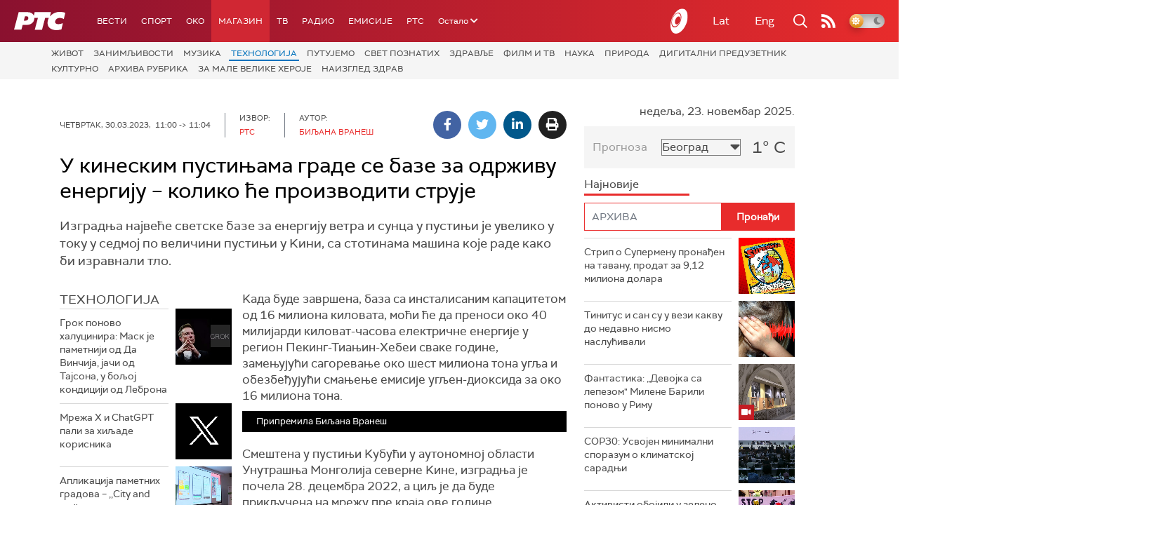

--- FILE ---
content_type: text/html;charset=UTF-8
request_url: https://rts.rs/boxes/videoBox.jsp?boxId=50182197&autoplay=false&pClass=box-left
body_size: 326
content:








    
        
            <div class="box-video box-left box620" style="width:100%">
                <span class="hide">50182197</span>
                
                    <span class="boxCaption">
                        Припремила Биљана Вранеш
                        
                        
                        </span>
                
                <div class="videoWrapper">
                    <div id="videoBox-1272014" class="brid"></div>
                    
                </div>
            </div>
            <script type="text/javascript">
                $bp("videoBox-" + "1272014", {"id": "34612", "width": "480", "height": "270", "video": "1272014"});
            </script>
        
        
    


--- FILE ---
content_type: text/html; charset=utf-8
request_url: https://www.google.com/recaptcha/api2/aframe
body_size: 267
content:
<!DOCTYPE HTML><html><head><meta http-equiv="content-type" content="text/html; charset=UTF-8"></head><body><script nonce="Rk8eTbqpbYqL7SCnqSWKaQ">/** Anti-fraud and anti-abuse applications only. See google.com/recaptcha */ try{var clients={'sodar':'https://pagead2.googlesyndication.com/pagead/sodar?'};window.addEventListener("message",function(a){try{if(a.source===window.parent){var b=JSON.parse(a.data);var c=clients[b['id']];if(c){var d=document.createElement('img');d.src=c+b['params']+'&rc='+(localStorage.getItem("rc::a")?sessionStorage.getItem("rc::b"):"");window.document.body.appendChild(d);sessionStorage.setItem("rc::e",parseInt(sessionStorage.getItem("rc::e")||0)+1);localStorage.setItem("rc::h",'1763861433613');}}}catch(b){}});window.parent.postMessage("_grecaptcha_ready", "*");}catch(b){}</script></body></html>

--- FILE ---
content_type: image/svg+xml
request_url: https://rts.rs/assets/front/img/rtsplaneta-logo.svg
body_size: 79508
content:
<?xml version="1.0" encoding="UTF-8"?>
<svg width="179px" height="36px" viewBox="0 0 179 36" version="1.1" xmlns="http://www.w3.org/2000/svg" xmlns:xlink="http://www.w3.org/1999/xlink">
    <!-- Generator: Sketch 52.5 (67469) - http://www.bohemiancoding.com/sketch -->
    <title>Group 22</title>
    <desc>Created with Sketch.</desc>
    <defs>
        <polygon id="path-1" points="0 0.0675310345 24.5239784 0.0675310345 24.5239784 35.7517241 0 35.7517241"></polygon>
    </defs>
    <g id="Welcome" stroke="none" stroke-width="1" fill="none" fill-rule="evenodd">
        <g id="Home" transform="translate(-1555.000000, -12.000000)">
            <g id="Group-22" transform="translate(1555.000000, 12.000000)">
                <g id="Group-3" transform="translate(0.000000, 0.180745)">
                    <mask id="mask-2" fill="white">
                        <use xlink:href="#path-1"></use>
                    </mask>
                    <g id="Clip-2"></g>
                    <path d="M15.3408414,14.3324938 C15.3249517,14.4526593 15.3100552,14.5708386 15.2899448,14.6907559 C15.2604,14.8791972 15.2244,15.0673903 15.1884,15.2548386 C15.1809517,15.2972938 15.1747448,15.3332938 15.1670483,15.3683007 L15.1543862,15.4293766 L15.1459448,15.4718317 L15.1375034,15.5051007 L15.1357655,15.5142869 L15.1347724,15.52248 L15.1303034,15.5438317 C15.1273241,15.5604662 15.1218621,15.5788386 15.1201241,15.5964662 C15.0940552,15.7211007 15.0637655,15.8559145 15.0332276,15.987749 L15.0322345,15.9924662 C15.0267724,16.0091007 15.0230483,16.0267283 15.0185793,16.0451007 L15.0138621,16.0637214 L15.0019448,16.1106455 L14.9907724,16.1578179 L14.9796,16.2010179 C14.9714069,16.23528 14.9622207,16.2695421 14.9557655,16.3055421 C14.9254759,16.4170179 14.8939448,16.5391697 14.8596828,16.6598317 L14.8477655,16.706011 L14.831131,16.7670869 C14.8172276,16.8159972 14.8033241,16.8611834 14.7914069,16.9063697 L14.7712966,16.9766317 C14.7323172,17.1057352 14.6906069,17.2378179 14.651131,17.3689076 C14.6225793,17.4585352 14.5920414,17.5491559 14.5624966,17.6385352 L14.5458621,17.6874455 C14.508869,17.7974317 14.4721241,17.9091559 14.4306621,18.0179007 C14.399131,18.1067834 14.3658621,18.1969076 14.3325931,18.2865352 C14.2864138,18.4131559 14.2392414,18.5358041 14.1885931,18.6577076 C14.1573103,18.7418731 14.1247862,18.8175972 14.0944966,18.8913352 L14.0833241,18.9228662 L14.082331,18.9238593 L14.0758759,18.9382593 C14.0272138,19.0566869 13.9753241,19.1738731 13.9219448,19.2947834 L13.8866897,19.3777076 C13.8643448,19.427611 13.8442345,19.4775145 13.8204,19.5264248 L13.8109655,19.5495145 C13.7344966,19.7166041 13.6615034,19.8687972 13.5875172,20.0212386 L13.5820552,20.0279421 L13.571131,20.0545076 L13.5624414,20.0711421 L13.5619448,20.0711421 C13.5507724,20.0952248 13.5378621,20.1220386 13.5237103,20.1495972 L13.4914345,20.214149 L13.4787724,20.2392248 C13.4566759,20.284411 13.4316,20.3295972 13.4092552,20.3740386 C13.3854207,20.4182317 13.3643172,20.4609352 13.3429655,20.5051283 C13.3126759,20.5622317 13.2774207,20.6257903 13.2431586,20.6878593 C13.2064138,20.7571283 13.1738897,20.817211 13.1406207,20.8760524 L13.1314345,20.8902041 L13.1259724,20.9055972 L13.1232414,20.9095697 L13.1212552,20.9137903 C13.1073517,20.9371283 13.0956828,20.9564938 13.0855034,20.9788386 L12.9782483,21.1640524 L12.9395172,21.2298455 L12.8729793,21.3435559 C12.7667172,21.5233076 12.6569793,21.7005766 12.5445103,21.8768524 L12.5092552,21.9294869 C12.4834345,21.970949 12.4556276,22.0116662 12.4290621,22.0543697 C12.3771724,22.1318317 12.3228,22.2147559 12.2656966,22.2969352 L12.2453379,22.3254869 C12.2212552,22.36248 12.1961793,22.3977352 12.1713517,22.431749 L12.1288966,22.4945628 C12.1159862,22.5131834 12.1085379,22.5251007 12.0976138,22.5377628 L12.0643448,22.5859283 C12.0191586,22.6489903 11.9747172,22.7095697 11.929531,22.7716386 C11.8786345,22.8399145 11.8297241,22.9074455 11.7780828,22.9737352 L11.7336414,23.0328248 C11.7125379,23.0616248 11.6901931,23.0911697 11.6673517,23.1197214 C11.6082621,23.1954455 11.5491724,23.2699283 11.4883448,23.3436662 L11.4218069,23.4270869 L11.3719034,23.4886593 C11.3423586,23.5231697 11.3128138,23.5591697 11.2822759,23.5939283 L11.2269103,23.6579834 C11.1596276,23.7389214 11.0876276,23.821349 11.0156276,23.8995559 C10.9731724,23.9494593 10.9341931,23.9911697 10.8964552,24.0333766 L10.856731,24.07608 C10.8050897,24.1331834 10.7581655,24.1830869 10.712731,24.2292662 C10.6499172,24.2955559 10.5928138,24.3539007 10.534469,24.4119972 L10.503931,24.4435283 C10.4671862,24.4802731 10.4301931,24.5182593 10.3934483,24.554011 C10.3405655,24.6041628 10.2881793,24.6540662 10.2335586,24.7054593 L10.2057517,24.7325214 L10.0684552,24.8586455 C10.0113517,24.9125214 9.95474483,24.9614317 9.89491034,25.0118317 C9.8522069,25.0505628 9.8090069,25.0880524 9.76828966,25.1238041 L9.72856552,25.1568248 C9.6741931,25.2025076 9.61982069,25.2457076 9.5652,25.2891559 L9.51628966,25.3286317 C9.46638621,25.3683559 9.41747586,25.4070869 9.36782069,25.4458179 C9.2853931,25.5098731 9.20147586,25.5724386 9.11656552,25.6315283 C9.07684138,25.66008 9.03811034,25.6868938 8.99937931,25.7124662 C8.92365517,25.765349 8.85910345,25.8095421 8.79430345,25.8542317 C8.79182069,25.8552248 8.77667586,25.864411 8.76128276,25.8745903 L8.7453931,25.8847697 C8.71510345,25.9031421 8.68555862,25.9225076 8.65402759,25.9418731 L8.58202759,25.9860662 C8.5365931,26.0136248 8.49165517,26.0414317 8.44646897,26.0679972 C8.41593103,26.0868662 8.3844,26.1042455 8.35485517,26.1218731 L8.30867586,26.1457076 C8.25877241,26.1742593 8.21184828,26.1993352 8.16467586,26.2251559 L8.10757241,26.2556938 L8.02986207,26.2954179 L7.99311724,26.3137903 L7.99113103,26.3147834 L7.96531034,26.3274455 C7.90324138,26.3569903 7.84166897,26.3855421 7.78158621,26.413349 L7.73987586,26.4327145 L7.69195862,26.4540662 C7.66986207,26.4632524 7.63386207,26.4791421 7.59587586,26.4967697 C7.54696552,26.5171283 7.48961379,26.5387283 7.43251034,26.5610731 L7.4205931,26.5660386 L7.4114069,26.5702593 L7.40867586,26.5712524 L7.3836,26.5804386 L7.2684,26.6231421 C7.20161379,26.6459834 7.13731034,26.6683283 7.07275862,26.6876938 L7.03303448,26.701349 L7.01987586,26.7050731 L7.01068966,26.7100386 L7.00622069,26.7110317 L6.97841379,26.7172386 L6.97568276,26.7182317 L6.95135172,26.7254317 C6.82870345,26.7624248 6.72641379,26.7889903 6.63057931,26.8103421 C6.55088276,26.8287145 6.47714483,26.8428662 6.40489655,26.8540386 L6.36914483,26.8612386 C6.35697931,26.8622317 6.34233103,26.8647145 6.32569655,26.8686869 L6.30831724,26.872411 L6.30633103,26.872411 L6.29044138,26.8739007 C6.26486897,26.87688 6.24451034,26.8806041 6.22787586,26.8835834 C6.15314483,26.8932662 6.07642759,26.9019559 6.00244138,26.908411 L5.98953103,26.9094041 L5.97686897,26.9113903 L5.95750345,26.9113903 L5.94906207,26.9126317 L5.92870345,26.915611 L5.92324138,26.915611 L5.90834483,26.9166041 C5.82988966,26.9205766 5.75317241,26.922811 5.67571034,26.922811 L5.6628,26.922811 L5.65187586,26.9247972 L5.60743448,26.9247972 L5.5557931,26.922811 L5.53742069,26.922811 C5.47435862,26.9215697 5.41353103,26.9195834 5.35468966,26.9166041 L5.33234483,26.9126317 L5.27151724,26.908411 L5.23824828,26.9034455 C5.18362759,26.8972386 5.12925517,26.8907834 5.07587586,26.8835834 C5.0589931,26.8806041 5.04335172,26.8788662 5.02696552,26.8758869 L5.022,26.8748938 L5.01281379,26.8734041 L4.97681379,26.8642179 L4.95397241,26.8642179 C4.88544828,26.8520524 4.81816552,26.8361628 4.75063448,26.8195283 L4.7258069,26.8133214 L4.68335172,26.8031421 C4.67143448,26.7974317 4.65827586,26.7939559 4.64536552,26.7899834 C4.59670345,26.7773214 4.53935172,26.7594455 4.482,26.7410731 C4.482,26.74008 4.47926897,26.74008 4.47653793,26.7395834 L4.47206897,26.735611 L4.46536552,26.7338731 L4.42117241,26.7125214 L4.4037931,26.7125214 L4.39262069,26.7080524 L4.35935172,26.6948938 L4.30771034,26.6745352 C4.28735172,26.6663421 4.2650069,26.658149 4.24663448,26.6499559 L4.18481379,26.622149 L4.12497931,26.5945903 L4.1157931,26.5906179 L4.10983448,26.5859007 L4.09071724,26.5777076 C4.05546207,26.5620662 4.01971034,26.5436938 3.98346207,26.5253214 C3.942,26.5019834 3.90426207,26.4816248 3.8690069,26.4612662 L3.85237241,26.4515834 L3.80544828,26.4235283 C3.78136552,26.40888 3.75628966,26.3939834 3.73171034,26.3783421 C3.70564138,26.3609628 3.6818069,26.3453214 3.65673103,26.3294317 L3.65673103,26.326949 L3.59863448,26.2872248 C3.56983448,26.2678593 3.54128276,26.2465076 3.51372414,26.2251559 L3.48417931,26.202811 C3.44718621,26.1752524 3.40646897,26.1432248 3.366,26.1087145 C3.31808276,26.0699834 3.26991724,26.0292662 3.2229931,25.9870593 C3.21281379,25.9758869 3.19692414,25.9612386 3.17929655,25.945349 C3.11946207,25.8870041 3.06782069,25.835611 3.01791724,25.7819834 C3.01046897,25.7745352 2.99954483,25.7616248 2.98564138,25.7489628 L2.97074483,25.7328248 C2.91165517,25.6685214 2.85182069,25.5999972 2.79347586,25.5282455 C2.78255172,25.5113628 2.76964138,25.4957214 2.75747586,25.4803283 C2.70682759,25.4162731 2.65866207,25.3507283 2.61248276,25.2854317 L2.58045517,25.2392524 L2.55711724,25.2067283 C2.51838621,25.1506179 2.47791724,25.08408 2.4372,25.0177903 L2.39375172,24.9492662 C2.34384828,24.865349 2.29245517,24.7727421 2.23957241,24.6786455 L2.23038621,24.6560524 L2.21573793,24.6252662 C2.17502069,24.5458179 2.13628966,24.469349 2.10103448,24.3896524 L2.08837241,24.3630869 C2.07893793,24.3437214 2.06975172,24.3243559 2.06255172,24.3030041 C2.02382069,24.2180938 1.99526897,24.1473352 1.96646897,24.0750869 L1.9332,23.9901766 L1.92202759,23.9626179 C1.89173793,23.8829214 1.86045517,23.7942869 1.83165517,23.7059007 L1.81874483,23.6686593 L1.80955862,23.6428386 C1.76710345,23.5174593 1.73184828,23.3990317 1.69957241,23.2783697 L1.69411034,23.2590041 C1.6893931,23.2386455 1.68393103,23.2158041 1.67747586,23.1954455 C1.65513103,23.1105352 1.63055172,23.0124662 1.60721379,22.9116662 C1.60001379,22.8821214 1.59504828,22.8535697 1.58884138,22.8230317 L1.57394483,22.7555007 C1.55830345,22.6775421 1.54092414,22.5978455 1.52702069,22.5174041 C1.51857931,22.4771834 1.51411034,22.4436662 1.50765517,22.4099007 L1.49846897,22.3505628 C1.48655172,22.2701214 1.4733931,22.1906731 1.46122759,22.1097352 C1.45303448,22.0523834 1.44583448,21.99528 1.43913103,21.9379283 L1.43366897,21.9001903 C1.42721379,21.8371283 1.41802759,21.7735697 1.41256552,21.7097628 L1.40884138,21.6702869 C1.4013931,21.6000248 1.39493793,21.5307559 1.39046897,21.4590041 C1.38302069,21.3783145 1.37731034,21.3045766 1.37383448,21.2305903 C1.36812414,21.1503972 1.36514483,21.0801352 1.36365517,21.0091283 L1.35893793,20.9316662 L1.35695172,20.8447697 C1.35496552,20.8070317 1.35347586,20.7680524 1.35347586,20.7285766 C1.34975172,20.6175972 1.34975172,20.5133214 1.35074483,20.4090455 L1.35074483,20.3554179 C1.35074483,20.3000524 1.35074483,20.2446869 1.35173793,20.1883283 L1.35347586,20.1662317 L1.35446897,20.1128524 C1.35695172,19.9668662 1.36464828,19.8310593 1.37184828,19.6927697 L1.37284138,19.6686869 L1.37383448,19.6473352 C1.38302069,19.4857076 1.39394483,19.3315283 1.40884138,19.1763559 L1.41256552,19.1351421 L1.41628966,19.0787834 C1.42721379,18.9625903 1.44285517,18.8349766 1.45849655,18.7083559 C1.4642069,18.6542317 1.46867586,18.6115283 1.47537931,18.5663421 C1.49648276,18.4029766 1.51857931,18.2339007 1.5453931,18.0650731 C1.5453931,18.0650731 2.72991724,8.11864552 10.2067448,5.94449379 C10.3279034,5.91023172 10.4431034,5.89558345 10.5518483,5.87994207 C10.5697241,5.87696276 10.5799034,5.87596966 10.5908276,5.87522483 C10.6159034,5.8734869 10.6387448,5.87050759 10.6630759,5.86603862 L10.7191862,5.85958345 C10.777531,5.85312828 10.8346345,5.84568 10.8919862,5.84021793 C10.9066345,5.83922483 10.9240138,5.83922483 10.9418897,5.83823172 C10.9654759,5.83823172 10.9915448,5.8374869 11.0173655,5.83550069 L11.1002897,5.83177655 C11.139269,5.83078345 11.178,5.82904552 11.2147448,5.82904552 C11.2425517,5.82904552 11.2666345,5.83078345 11.2924552,5.83177655 L11.3376414,5.83550069 L11.3460828,5.83550069 L11.355269,5.83550069 C11.3922621,5.83550069 11.427269,5.83823172 11.4607862,5.84021793 C11.5057241,5.84394207 11.5399862,5.84568 11.5722621,5.84940414 C11.6293655,5.85486621 11.6802621,5.86231448 11.7301655,5.86777655 L11.7515172,5.87150069 C11.7845379,5.87522483 11.8205379,5.88168 11.8538069,5.88714207 C11.9166207,5.89930759 11.9729793,5.91122483 12.0263586,5.92314207 C12.0439862,5.92785931 12.0606207,5.93158345 12.0762621,5.93630069 L12.102331,5.94176276 L12.1318759,5.94995586 C12.1437931,5.9526869 12.1549655,5.95641103 12.1686207,5.95914207 C12.219269,5.97403862 12.2691724,5.98893517 12.320069,6.00631448 L12.3292552,6.00904552 L12.3376966,6.01276966 L12.3429103,6.01276966 L12.356069,6.01649379 L12.3724552,6.02294897 L12.390331,6.03014897 L12.4096966,6.03486621 L12.4149103,6.03685241 L12.4705241,6.06912828 L12.500069,6.07012138 C12.5350759,6.08278345 12.5700828,6.09768 12.606331,6.11158345 C12.6202345,6.11878345 12.6356276,6.12623172 12.6497793,6.13368 L12.6532552,6.13368 L12.6698897,6.14013517 L12.6984414,6.15478345 L12.7188,6.16421793 C12.7667172,6.18805241 12.8158759,6.21114207 12.8665241,6.23795586 L12.8841517,6.24739034 C12.8933379,6.25359724 12.9099724,6.26303172 12.9256138,6.27221793 L12.9439862,6.28239724 L12.9541655,6.28785931 L13.002331,6.32112828 L13.0189655,6.32485241 C13.0492552,6.34322483 13.0807862,6.36159724 13.110331,6.38195586 L13.1351586,6.39759724 L13.1721517,6.42168 L13.1932552,6.43657655 L13.2116276,6.45023172 L13.2304966,6.46339034 C13.2727034,6.49293517 13.3106897,6.52049379 13.3494207,6.55003862 L13.3586069,6.5574869 L13.3705241,6.5666731 L13.3990759,6.58976276 L13.4037931,6.5934869 L13.4169517,6.60366621 L13.4407862,6.62402483 L13.4455034,6.62750069 L13.4658621,6.64239724 L13.499131,6.67020414 L13.499131,6.67094897 C13.5192414,6.68683862 13.5386069,6.70421793 13.5569793,6.72085241 L13.5837931,6.74394207 L13.5967034,6.75585931 L13.6024138,6.76156966 L13.614331,6.7734869 L13.6339448,6.79086621 L13.6669655,6.82140414 L13.6855862,6.84002483 C13.7176138,6.87031448 13.7518759,6.90556966 13.788869,6.94330759 L13.7933379,6.94976276 L13.8109655,6.96739034 C13.8295862,6.98576276 13.8469655,7.00413517 13.8643448,7.02350069 L13.8792414,7.04038345 L13.8978621,7.06049379 C13.9254207,7.09202483 13.9522345,7.12330759 13.9753241,7.15210759 L14.0001517,7.18065931 C14.0205103,7.2054869 14.0326759,7.21765241 14.0426069,7.23031448 L14.0575034,7.24893517 C14.0711586,7.26730759 14.0850621,7.28592828 14.0997103,7.30330759 C14.1339724,7.34874207 14.1664966,7.39392828 14.2005103,7.44010759 L14.2042345,7.44457655 L14.213669,7.45674207 L14.2340276,7.4862869 L14.2687862,7.53519724 L14.2769793,7.54910069 C14.3020552,7.58584552 14.3204276,7.61439724 14.3373103,7.64121103 L14.3464966,7.65784552 C14.3879586,7.71966621 14.4276828,7.78074207 14.4644276,7.84529379 L14.4721241,7.85919724 C14.4979448,7.90264552 14.5190483,7.94137655 14.5404,7.98184552 C14.579131,8.05210759 14.6178621,8.12311448 14.652869,8.19710069 L14.6695034,8.22763862 C14.6861379,8.26363862 14.7027724,8.29665931 14.7194069,8.33365241 C14.7479586,8.3954731 14.7737793,8.45356966 14.7998483,8.51464552 C14.8229379,8.56728 14.8467724,8.62165241 14.8678759,8.67801103 C14.8919586,8.73536276 14.9133103,8.79172138 14.9326759,8.84981793 C14.9584966,8.91635586 14.9771172,8.96700414 14.9944966,9.01963862 C15.0019448,9.04173517 15.0066621,9.05290759 15.0101379,9.06581793 L15.084869,9.32154207 L15.0905793,9.32154207 L15.1099448,9.38609379 L15.1144138,9.40372138 C15.1173931,9.41191448 15.119131,9.42110069 15.1218621,9.42954207 L15.1283172,9.45163862 C15.1394897,9.49036966 15.1514069,9.5310869 15.1605931,9.56981793 C15.1772276,9.63710069 15.1948552,9.70562483 15.2114897,9.77489379 C15.2114897,9.77563862 15.2142207,9.7922731 15.2186897,9.80890759 L15.2234069,9.82653517 L15.2325931,9.86973517 L15.2410345,9.90598345 L15.2519586,9.95390069 L15.2824966,10.1016248 L15.2973931,10.1753628 C15.2993793,10.1892662 15.300869,10.2041628 15.3055862,10.2178179 L15.3065793,10.2245214 L15.3130345,10.2558041 C15.3130345,10.2639972 15.3167586,10.2843559 15.3212276,10.3057076 L15.3269379,10.3397214 L15.3341379,10.3868938 C15.3490345,10.4718041 15.3626897,10.5587007 15.3748552,10.6443559 L15.3748552,10.645349 L15.3748552,10.6833352 L15.3830483,10.7091559 L15.3887586,10.7486317 L15.3887586,10.751611 L15.3887586,10.7662593 L15.3952138,10.7958041 C15.3979448,10.8114455 15.3989379,10.8290731 15.4006759,10.8437214 C15.4101103,10.9241628 15.4183034,10.9988938 15.4255034,11.075611 L15.4264966,11.0912524 L15.4302207,11.1051559 L15.4302207,11.1225352 L15.4341931,11.1510869 L15.4366759,11.18808 C15.4394069,11.2260662 15.4441241,11.2518869 15.4441241,11.2767145 L15.4441241,11.2834179 L15.4458621,11.2998041 C15.4533103,11.3775145 15.4580276,11.4549766 15.4634897,11.5351697 L15.4652276,11.5684386 L15.4662207,11.6081628 L15.471931,11.6950593 L15.471931,11.7059834 L15.4726759,11.7161628 C15.473669,11.7273352 15.473669,11.7395007 15.473669,11.7511697 L15.4781379,11.8916938 L15.4828552,11.9932386 L15.4828552,12.0173214 C15.4838483,12.0550593 15.4838483,12.0873352 15.4838483,12.119611 L15.4848414,12.1787007 L15.4858345,12.2313352 C15.4873241,12.3043283 15.4858345,12.3827834 15.4838483,12.4632248 C15.4838483,12.5019559 15.4838483,12.5295145 15.4828552,12.5580662 C15.4828552,12.5950593 15.4821103,12.6238593 15.4811172,12.6514179 L15.4811172,12.6707834 C15.4811172,12.6846869 15.4801241,12.7013214 15.4801241,12.7169628 C15.4781379,12.7889628 15.473669,12.870149 15.4689517,12.9543145 L15.4689517,12.9644938 L15.4689517,12.9754179 L15.4662207,12.9995007 L15.4634897,13.084411 L15.4597655,13.1720524 L15.4570345,13.2015972 L15.4550483,13.2209628 C15.4505793,13.3068662 15.4441241,13.3900386 15.4356828,13.4739559 L15.4284828,13.5680524 L15.4245103,13.62168 L15.4108552,13.7463145 L15.3969517,13.8801352 L15.3924828,13.9161352 L15.3867724,13.9670317 C15.3738621,14.0795007 15.3612,14.193211 15.3433241,14.3076662 L15.3408414,14.3324938 Z M24.5228276,11.5473352 L24.5228276,11.5388938 C24.5255586,11.3646041 24.5228276,11.18808 24.5208414,11.0202455 L24.5191034,10.9812662 L24.5191034,10.9564386 C24.5163724,10.7977903 24.5116552,10.6490731 24.5069379,10.5030869 L24.5054483,10.4867007 C24.5054483,10.4663421 24.5054483,10.4439972 24.5034621,10.4246317 L24.500731,10.393349 L24.500731,10.3923559 L24.4997379,10.3749766 C24.4922897,10.2011834 24.4831034,10.0296248 24.4701931,9.86154207 L24.4701931,9.85409379 L24.4672138,9.83100414 L24.4672138,9.82554207 C24.4552966,9.65745931 24.4406483,9.48962483 24.4240138,9.3222869 C24.4240138,9.31235586 24.4212828,9.28554207 24.4185517,9.26145931 L24.4155724,9.23663172 C24.394469,9.04074207 24.3741103,8.86446621 24.351269,8.68992828 L24.3410897,8.62711448 C24.3204828,8.47293517 24.2956552,8.31329379 24.2688414,8.15836966 L24.2661103,8.13602483 L24.2596552,8.09630069 C24.2579172,8.08065931 24.2541931,8.06601103 24.250469,8.04937655 C24.2226621,7.88501793 24.1893931,7.71048 24.1546345,7.53892138 L24.147931,7.50639724 L24.1342759,7.44010759 C24.0972828,7.27202483 24.0602897,7.10394207 24.0178345,6.93784552 L24.0168414,6.92394207 L24.0029379,6.8834731 C23.9540276,6.68758345 23.9033793,6.50286621 23.8517379,6.33031448 C23.8497517,6.32112828 23.8470207,6.31194207 23.8442897,6.30176276 C23.7859448,6.11257655 23.7298345,5.93704552 23.6697517,5.76350069 C23.6623034,5.74140414 23.6578345,5.72551448 23.6521241,5.7098731 L23.6419448,5.68231448 C23.6235724,5.62968 23.6069379,5.58449379 23.5885655,5.53905931 C23.5821103,5.51696276 23.5692,5.48369379 23.5580276,5.45141793 L23.530469,5.37569379 C23.5111034,5.32504552 23.4942207,5.28606621 23.4785793,5.24832828 L23.4713793,5.22623172 L23.4544966,5.18650759 C23.4381103,5.14504552 23.4222207,5.10532138 23.4048414,5.06361103 C23.386469,5.01743172 23.3651172,4.96951448 23.3440138,4.92159724 L23.3328414,4.89676966 C23.3162069,4.85505931 23.2975862,4.81260414 23.2792138,4.7718869 C23.2578621,4.72496276 23.2367586,4.67779034 23.213669,4.63161103 L23.2052276,4.61224552 C23.1905793,4.57897655 23.1749379,4.54570759 23.1583034,4.51343172 C23.1535862,4.50250759 23.1481241,4.49133517 23.1444,4.48115586 C23.0994621,4.38606621 23.0520414,4.29271448 23.0041241,4.20060414 L22.9810345,4.15541793 L22.9783034,4.15169379 C22.9274069,4.05933517 22.882469,3.97616276 22.8360414,3.89323862 L22.8112138,3.84879724 L22.8000414,3.83042483 L22.8390207,3.83042483 L22.4594069,3.27726621 L22.356869,3.11936276 L22.3486759,3.11936276 C22.3211172,3.0798869 22.2925655,3.03916966 22.2637655,2.99944552 L22.2434069,2.97263172 L22.2158483,2.93390069 C22.1475724,2.84054897 22.0755724,2.74744552 22.0005931,2.65608 C21.9886759,2.64118345 21.9683172,2.61362483 21.9462207,2.58954207 C21.9064966,2.54063172 21.858331,2.4842731 21.8104138,2.42791448 L21.7781379,2.39191448 C21.7495862,2.36063172 21.7312138,2.33928 21.7125931,2.31817655 C21.6398483,2.23872828 21.5770345,2.17144552 21.5122345,2.10490759 L21.5010621,2.09299034 L21.4864138,2.07263172 L21.4586069,2.04954207 C21.3610345,1.95072828 21.2602345,1.85638345 21.1624138,1.76799724 L21.1077931,1.71983172 C20.9953241,1.6202731 20.8917931,1.53337655 20.7865241,1.45119724 C20.7681517,1.4382869 20.7477931,1.42165241 20.7256966,1.40601103 C20.6241517,1.32755586 20.5069655,1.24264552 20.384069,1.16046621 L20.3619724,1.14656276 C20.2437931,1.06636966 20.1256138,0.99710069 20.022331,0.936024828 L20.0121517,0.929817931 L20.0029655,0.92510069 L19.9632414,0.900024828 C19.8718759,0.850369655 19.779269,0.801211034 19.6898897,0.754286897 L19.6658069,0.741376552 L19.6556276,0.738645517 C19.5717103,0.696190345 19.4858069,0.656466207 19.3999034,0.619473103 C19.3703586,0.606562759 19.340069,0.59265931 19.309531,0.581486897 C19.2412552,0.551197241 19.1709931,0.523390345 19.1027172,0.496576552 C19.0704414,0.485404138 19.0381655,0.472742069 19.0039034,0.461569655 C18.9328966,0.434755862 18.8608966,0.410921379 18.7879034,0.384852414 L18.776731,0.382121379 L18.7650621,0.378397241 C18.7325379,0.367473103 18.7149103,0.361017931 18.697531,0.35630069 L18.6496138,0.342397241 C18.5654483,0.318562759 18.4822759,0.293486897 18.3973655,0.272383448 L18.3881793,0.270397241 L18.3789931,0.26865931 C18.3715448,0.266921379 18.3640966,0.264935172 18.3576414,0.262948966 L18.3484552,0.261211034 L18.3365379,0.257735172 C18.2533655,0.237128276 18.1684552,0.217762759 18.0818069,0.201128276 C18.0604552,0.19665931 18.0301655,0.190948966 18.0003724,0.18648 L17.9800138,0.182755862 C17.9107448,0.168852414 17.8350207,0.156935172 17.7585517,0.144769655 C17.7411724,0.142286897 17.7103862,0.138562759 17.6828276,0.13310069 L17.6597379,0.130121379 C17.5673793,0.116217931 17.4787448,0.106286897 17.3883724,0.0988386207 C17.372731,0.0968524138 17.3570897,0.0951144828 17.3377241,0.0941213793 L17.3238207,0.0931282759 L17.3156276,0.0931282759 C17.2729241,0.0876662069 17.230469,0.0849351724 17.1880138,0.0829489655 L17.1666621,0.0822041379 C17.1400966,0.0794731034 17.1242069,0.07848 17.1058345,0.0774868966 C17.084731,0.0757489655 17.0623862,0.0747558621 17.0402897,0.0737627586 L16.9387448,0.0710317241 L16.8714621,0.0702868966 L16.8188276,0.0692937931 C16.7947448,0.0683006897 16.7716552,0.0673075862 16.7485655,0.0673075862 C16.6951862,0.0673075862 16.6405655,0.0683006897 16.587931,0.0702868966 C16.5390207,0.0702868966 16.4985517,0.0702868966 16.4560966,0.0710317241 C16.4188552,0.0727696552 16.3801241,0.0757489655 16.3413931,0.0774868966 L16.2795724,0.0804662069 L16.2400966,0.0829489655 C16.2120414,0.0849351724 16.1834897,0.0859282759 16.155931,0.0869213793 L15.9749379,0.105293793 L15.9066621,0.111748966 L15.8560138,0.116217931 L15.7932,0.12465931 L15.6645931,0.142286897 C15.6323172,0.144769655 15.5891172,0.151473103 15.545669,0.158921379 C15.5042069,0.164383448 15.4570345,0.171831724 15.4101103,0.181017931 L15.3525103,0.190204138 L15.3167586,0.19665931 L15.2502207,0.207583448 L15.2104966,0.215031724 C15.1144138,0.234397241 15.0195724,0.253017931 14.9224966,0.276107586 C11.2601793,1.10311448 7.47794483,4.31580414 4.54953103,9.08990069 C4.19772414,9.66292138 1.77529655,12.6035007 0.326855172,20.4708662 C0.285393103,20.6898455 0.260317241,20.9120524 0.22977931,21.1310317 C0.224317241,21.1742317 0.218855172,21.2129628 0.215131034,21.2499559 C0.186331034,21.4681903 0.159765517,21.6794731 0.138413793,21.8860386 L0.135682759,21.9138455 L0.127241379,21.9860938 L0.124510345,22.0238317 C0.112841379,22.1484662 0.101668966,22.2721076 0.0895034483,22.3967421 C0.0867724138,22.4307559 0.0830482759,22.466011 0.0813103448,22.5030041 L0.0775862069,22.5553903 C0.0674068966,22.6683559 0.0599586207,22.782811 0.0515172414,22.8962731 L0.0490344828,22.93848 L0.0463034483,22.9819283 L0.041337931,23.0631145 C0.0311586207,23.2210179 0.0229655172,23.3806593 0.0167586207,23.5395559 L0.0147724138,23.6021214 L0.0137793103,23.6356386 L0.0117931034,23.682811 C0.00931034483,23.7999972 0.00459310345,23.9154455 0.0036,24.0318869 C0.00260689655,24.0492662 0.00260689655,24.0649076 0.0016137931,24.0812938 L0.0016137931,24.0870041 L0.000868965517,24.1083559 L0.000868965517,24.2262869 C-0.000124137931,24.302011 -0.000124137931,24.3864248 -0.000124137931,24.4673628 L-0.000124137931,24.6530731 L0.000868965517,24.7407145 L0.0036,24.9050731 L0.0055862069,24.9954455 L0.00757241379,25.0788662 C0.0108,25.1737076 0.0137793103,25.2606041 0.0194896552,25.3465076 L0.0194896552,25.3591697 C0.0209793103,25.4100662 0.0209793103,25.4609628 0.0249517241,25.50888 C0.0286758621,25.5744248 0.0321517241,25.6491559 0.037862069,25.7226455 L0.041337931,25.7891834 L0.0463034483,25.8614317 L0.0463034483,25.8847697 L0.0470482759,25.8954455 L0.0480413793,25.9041352 L0.0480413793,25.909349 C0.0664137931,26.1586179 0.0857793103,26.3840524 0.108868966,26.6000524 L0.110855172,26.6286041 L0.115324138,26.6735421 C0.141393103,26.8942593 0.169944828,27.1134869 0.200234483,27.3292386 L0.205944828,27.363749 L0.207682759,27.3791421 L0.210413793,27.4014869 L0.2124,27.406949 C0.241696552,27.6028386 0.275213793,27.7947559 0.309972414,27.9839421 L0.315682759,28.0062869 L0.328593103,28.0790317 C0.3636,28.2607697 0.40257931,28.4435007 0.443048276,28.62648 L0.453227586,28.6704248 C0.455958621,28.6825903 0.459682759,28.695749 0.463406897,28.7103972 C0.508593103,28.8951145 0.551048276,29.06568 0.596482759,29.2320248 L0.770772414,29.19528 L0.773751724,29.2044662 L0.600951724,29.2503972 C0.605668966,29.2635559 0.609393103,29.2782041 0.613117241,29.2911145 C0.657310345,29.4487697 0.705227586,29.6059283 0.7524,29.7571283 L0.755131034,29.7673076 C0.7596,29.7824524 0.76257931,29.7951145 0.767048276,29.8080248 L0.773751724,29.8226731 L0.776234483,29.8293766 C0.823655172,29.9778455 0.875048276,30.1228386 0.926937931,30.2668386 L0.963682759,30.3619283 C1.01457931,30.502949 1.07292414,30.646949 1.13102069,30.7877214 L1.13176552,30.7919421 L1.13921379,30.8100662 L1.1484,30.8289352 C1.20376552,30.95928 1.25913103,31.0829214 1.31648276,31.2045766 C1.3284,31.2318869 1.34255172,31.2629214 1.35794483,31.2954455 C1.41529655,31.4180938 1.47711724,31.539749 1.54092414,31.6591697 C1.54638621,31.6730731 1.55383448,31.6877214 1.56128276,31.70088 L1.57394483,31.7234731 L1.57493793,31.7264524 L1.58586207,31.7428386 C1.63973793,31.8438869 1.69609655,31.9441903 1.7541931,32.0439972 L1.7973931,32.1197214 C1.86864828,32.2398869 1.93791724,32.351611 2.01066207,32.4611007 L2.01264828,32.4650731 L2.01463448,32.4687972 L2.02183448,32.4804662 C2.02903448,32.4906455 2.03648276,32.5008248 2.04393103,32.510011 L2.04591724,32.5139834 L2.05311724,32.5271421 C2.1132,32.61528 2.17601379,32.7041628 2.23783448,32.7927972 L2.28028966,32.8508938 L2.28128276,32.8538731 L2.29245517,32.8665352 C2.3642069,32.9633628 2.4372,33.0614317 2.51317241,33.1535421 L2.52136552,33.1676938 L2.54346207,33.1922731 L2.55463448,33.2064248 L2.57126897,33.2238041 C2.63284138,33.2985352 2.69937931,33.3769903 2.76666207,33.4527145 L2.81557241,33.50808 L2.82674483,33.5202455 C2.90793103,33.6118593 2.99209655,33.6995007 3.078,33.784411 L3.1130069,33.8231421 L3.12393103,33.8295972 C3.19444138,33.8998593 3.2661931,33.9663972 3.33844138,34.0326869 L3.366,34.0575145 C3.38164138,34.0714179 3.39926897,34.0870593 3.41391724,34.1002179 C3.49435862,34.1699834 3.57653793,34.2402455 3.66045517,34.3067834 C3.66591724,34.3134869 3.66964138,34.3149766 3.67535172,34.32168 C3.77416552,34.3983972 3.86652414,34.4671697 3.96161379,34.5354455 C3.98817931,34.5550593 4.01474483,34.5734317 4.03907586,34.5913076 C4.1157931,34.6436938 4.19772414,34.6990593 4.28015172,34.7519421 L4.30125517,34.7648524 C4.31491034,34.7740386 4.3298069,34.7834731 4.34644138,34.7926593 C4.43954483,34.8497628 4.53463448,34.9051283 4.63270345,34.9585076 C4.64288276,34.965211 4.65827586,34.9734041 4.67342069,34.9798593 L4.69278621,34.9900386 C4.78191724,35.038949 4.86707586,35.0816524 4.95124138,35.1203834 C4.96862069,35.1300662 4.986,35.1387559 5.00462069,35.146949 L5.01008276,35.1504248 L5.02944828,35.1581214 L5.01281379,35.1504248 C5.13297931,35.2067834 5.24197241,35.253211 5.34873103,35.296411 L5.38597241,35.3105628 L5.40434483,35.3167697 C5.50142069,35.3535145 5.59551724,35.3870317 5.69135172,35.4190593 L5.74051034,35.4359421 C5.74969655,35.440411 5.76633103,35.4453766 5.78569655,35.4495972 C5.89717241,35.4851007 6.01013793,35.5181214 6.12533793,35.5466731 C6.13204138,35.5486593 6.14743448,35.55288 6.16431724,35.5558593 C6.27604138,35.5834179 6.38478621,35.607749 6.49477241,35.6295972 C6.52034483,35.6343145 6.53722759,35.6382869 6.5556,35.6407697 L6.56404138,35.6425076 L6.57422069,35.6435007 C6.70903448,35.6683283 6.83366897,35.6876938 6.95904828,35.7028386 C6.96748966,35.7038317 6.9885931,35.7060662 7.01267586,35.7070593 C7.12166897,35.721211 7.24133793,35.7313903 7.36249655,35.7385903 L7.36994483,35.7385903 C7.39303448,35.7415697 7.4114069,35.7425628 7.42977931,35.7425628 L7.44566897,35.7425628 C7.5645931,35.7497628 7.68277241,35.751749 7.80194483,35.751749 L7.8525931,35.751749 L7.89405517,35.751749 L7.92831724,35.751749 C8.07604138,35.7477766 8.21284138,35.7425628 8.35485517,35.7323834 L8.36801379,35.7313903 C8.38241379,35.7313903 8.39557241,35.7294041 8.41022069,35.728411 C8.49165517,35.7222041 8.57284138,35.7130179 8.65402759,35.7038317 C8.68456552,35.7018455 8.72428966,35.6958869 8.76475862,35.68968 L8.84693793,35.6795007 L8.93085517,35.6683283 C8.96710345,35.6638593 8.99466207,35.658149 9.02246897,35.6546731 L9.05846897,35.6479697 C9.11184828,35.6397766 9.16895172,35.6295972 9.22729655,35.6194179 C9.27074483,35.6112248 9.31121379,35.6037766 9.35366897,35.5945903 L9.38147586,35.5906179 L9.42765517,35.5814317 C9.48748966,35.570011 9.54310345,35.5568524 9.6002069,35.5436938 C9.72335172,35.5171283 9.8613931,35.4811283 10.028731,35.4342041 C10.0654759,35.4257628 10.1044552,35.4148386 10.1412,35.4026731 C10.2678207,35.3666731 10.4053655,35.3239697 10.5446483,35.2770455 L10.5816414,35.2698455 L10.6029931,35.25768 C10.6471862,35.2440248 10.6916276,35.2271421 10.7330897,35.2115007 C10.7653655,35.2013214 10.8088138,35.1859283 10.851269,35.1707834 C10.9461103,35.1357766 11.0431862,35.0980386 11.1402621,35.0593076 L11.2045655,35.0324938 L11.247269,35.0141214 C11.3080966,34.9890455 11.3719034,34.9622317 11.4364552,34.93368 C11.4597931,34.9235007 11.492069,34.9103421 11.5223586,34.8959421 L11.5630759,34.8765766 L11.5879034,34.8663972 C11.6201793,34.8522455 11.6534483,34.8375972 11.6849793,34.821211 C11.7013655,34.8152524 11.715269,34.8090455 11.7309103,34.7998593 C11.8741655,34.7343145 12.0164276,34.6620662 12.1604276,34.5903145 L12.1936966,34.5719421 L12.2396276,34.547611 L12.2674345,34.5322179 C12.4049793,34.4579834 12.5445103,34.3852386 12.6820552,34.3047972 L12.6976966,34.2975972 L12.7031586,34.2941214 C12.7096138,34.2891559 12.7178069,34.2854317 12.7252552,34.2799697 C12.8454207,34.2097076 12.9623586,34.138949 13.0770621,34.0676938 L13.1599862,34.0153076 L13.1629655,34.0143145 L13.1786069,34.0051283 C13.290331,33.93288 13.4020552,33.8601352 13.5155172,33.7868938 L13.5284276,33.7787007 L13.5338897,33.7742317 L13.5338897,33.7732386 L13.5619448,33.7548662 C13.6696966,33.6816248 13.7779448,33.6049076 13.8866897,33.5294317 L13.9318759,33.4954179 L13.9658897,33.4700938 C14.0445931,33.4159697 14.1230483,33.3576248 14.2032414,33.296549 C14.2238483,33.2838869 14.2432138,33.2689903 14.2605931,33.2543421 C14.2697793,33.2486317 14.291131,33.2312524 14.3142207,33.2136248 L14.3464966,33.1880524 C14.3896966,33.1555283 14.436869,33.1195283 14.4830483,33.0837766 L14.5118483,33.0614317 C14.5441241,33.0366041 14.579131,33.0080524 14.6141379,32.9799972 L14.6446759,32.9541766 C14.6935862,32.9154455 14.7452276,32.8737352 14.7988552,32.8315283 L14.8117655,32.8193628 L14.8274069,32.8074455 L14.8542207,32.7865903 L14.861669,32.7796386 L14.868869,32.7734317 L14.8847586,32.7612662 C14.9095862,32.7394179 14.9373931,32.7170731 14.9612276,32.6947283 L14.9853103,32.6763559 C15.0230483,32.6438317 15.0610345,32.6127972 15.0997655,32.5785352 C15.1442069,32.5415421 15.1921241,32.4998317 15.2390483,32.4586179 C15.2872138,32.4149214 15.3331448,32.3747007 15.3795724,32.3359697 L15.4044,32.3126317 C15.4183034,32.3007145 15.4322069,32.288549 15.4441241,32.27688 L15.4627448,32.2607421 L15.4634897,32.259749 L15.4781379,32.2463421 C15.6323172,32.1065628 15.7864966,31.964549 15.9379448,31.8195559 L15.9481241,31.8103697 L15.9491172,31.8093766 L15.9667448,31.7919972 L16.0034897,31.7550041 C16.1447586,31.6182041 16.2942207,31.4689903 16.443931,31.3177903 L16.4714897,31.2991697 L16.4948276,31.2639145 C16.6303862,31.1236386 16.762469,30.9841076 16.8928138,30.8420938 L16.9027448,30.8420938 L17.0117379,30.7129903 L17.0172,30.7043007 L17.0219172,30.6988386 C17.1122897,30.6000248 17.2001793,30.5014593 17.2875724,30.4006593 L17.3819172,30.2926593 L17.408731,30.2616248 C17.4640966,30.1975697 17.518469,30.1330179 17.5720966,30.0684662 C17.590469,30.0500938 17.6043724,30.0322179 17.6190207,30.0138455 C17.6282069,30.0036662 17.6368966,29.9939834 17.6440966,29.982811 L17.6478207,29.9808248 L17.658,29.9676662 C17.7918207,29.8052938 17.9273793,29.6409352 18.0604552,29.4740938 L18.0649241,29.4681352 L18.0852828,29.4425628 C18.2146345,29.2782041 18.3427448,29.1093766 18.4713517,28.9383145 L18.4999034,28.9023145 L18.5026345,28.8988386 L18.5138069,28.8859283 C18.5210069,28.8737628 18.5284552,28.8635834 18.5368966,28.8534041 C18.5969793,28.77048 18.666,28.6773766 18.735269,28.5822869 L18.7370069,28.5822869 L18.7461931,28.5663972 L18.7926207,28.5028386 C18.882,28.3801903 18.9679034,28.2577903 19.0548,28.134149 C19.0853379,28.089211 19.1064414,28.0566869 19.1275448,28.0246593 C19.1893655,27.9377628 19.2521793,27.8451559 19.314,27.7530455 C19.3326207,27.7254869 19.3554621,27.6929628 19.3778069,27.6579559 L19.412069,27.6090455 C19.4443448,27.558149 19.4766207,27.5082455 19.5091448,27.4595834 L19.5588,27.3826179 C19.5709655,27.3652386 19.5826345,27.3466179 19.5955448,27.3292386 L19.5955448,27.3262593 L19.6077103,27.3098731 L19.6531448,27.2381214 C19.736069,27.1095145 19.8162621,26.982149 19.8967034,26.8520524 L19.9299724,26.7969352 L19.957531,26.7522455 C20.0536138,26.59608 20.1496966,26.4354455 20.2445379,26.2750593 C20.2512414,26.2658731 20.2584414,26.2507283 20.2676276,26.2363283 C20.274331,26.2231697 20.2825241,26.2115007 20.2899724,26.1983421 C20.4146069,25.9870593 20.5270759,25.7867007 20.6397931,25.5846041 C20.7477931,25.3924386 20.8523172,25.1955559 20.9565931,24.9991697 L20.9667724,24.9807972 C20.9729793,24.9686317 20.9804276,24.9557214 20.9861379,24.9420662 C20.9933379,24.9318869 20.9990483,24.9197214 21.0045103,24.908549 L21.0117103,24.8958869 L21.0127034,24.8921628 L21.0228828,24.8735421 C21.0948828,24.7330179 21.1678759,24.5939834 21.2388828,24.4527145 L21.2510483,24.4353352 L21.2592414,24.4119972 C21.3369517,24.2568248 21.4126759,24.0991697 21.4881517,23.9412662 C21.4963448,23.9266179 21.5040414,23.9114731 21.5122345,23.8931007 C21.5196828,23.8791972 21.528869,23.8553628 21.5427724,23.8310317 C21.5981379,23.7103697 21.6507724,23.5988938 21.7031586,23.4859283 L21.7364276,23.4169076 L21.7404,23.4077214 L21.744869,23.3990317 L21.7577793,23.3699834 C21.7669655,23.3496248 21.7761517,23.3282731 21.7845931,23.3069214 C21.8243172,23.2190317 21.8695034,23.1187283 21.9146897,23.0189214 C21.9285931,22.9873903 21.9407586,22.9605766 21.9534207,22.9330179 L21.9849517,22.8572938 L22.0576966,22.6887145 L22.1197655,22.545211 L22.1428552,22.4898455 L22.1639586,22.4384524 L22.1714069,22.4215697 L22.1731448,22.4195834 L22.1788552,22.402949 C22.3072138,22.0965766 22.4335862,21.7780386 22.5554897,21.4570179 L22.5616966,21.4411283 L22.5626897,21.4366593 C22.5684,21.4274731 22.5703862,21.4200248 22.5738621,21.4115834 L22.5867724,21.3745903 L22.6006759,21.3375972 L22.6163172,21.2961352 C22.6570345,21.1854041 22.6994897,21.0756662 22.7382207,20.9646869 L22.7476552,20.9401076 L22.7670207,20.8862317 L22.7908552,20.8162179 C22.8333103,20.6990317 22.8767586,20.5761352 22.9172276,20.4524938 L22.9331172,20.4110317 L22.9559586,20.3444938 L22.959931,20.3360524 L22.9681241,20.3119697 L22.9738345,20.2926041 C23.0346621,20.1128524 23.0917655,19.9373214 23.1473793,19.7610455 C23.1481241,19.7583145 23.1518483,19.7471421 23.1555724,19.7329903 L23.1647586,19.708411 C23.2221103,19.5192248 23.2764828,19.3446869 23.3291172,19.1681628 L23.3383034,19.1321628 L23.3492276,19.0991421 C23.3539448,19.0832524 23.3584138,19.0678593 23.3633793,19.0509766 L23.3973931,18.9300662 C23.4445655,18.7667007 23.4897517,18.6033352 23.535931,18.4389766 L23.535931,18.4335145 L23.5396552,18.421349 L23.5545517,18.3662317 C23.6069379,18.1638869 23.6595724,17.9625352 23.708731,17.7611834 L23.7315724,17.665349 L23.7474621,17.6219007 L23.7474621,17.5998041 C23.8035724,17.3644386 23.8572,17.12808 23.9068552,16.8917214 C23.9152966,16.8611834 23.9180276,16.8455421 23.9217517,16.8299007 L23.9254759,16.8102869 L23.9329241,16.772549 L23.9681793,16.6054593 L23.9892828,16.5001903 L23.9994621,16.446811 C24.0086483,16.4033628 24.0178345,16.3599145 24.0252828,16.3147283 C24.0362069,16.2603559 24.0473793,16.2010179 24.0585517,16.1421766 L24.0826345,16.0135697 L24.0918207,15.9639145 L24.1044828,15.8919145 L24.1044828,15.8864524 L24.1072138,15.8742869 C24.1397379,15.6932938 24.1682897,15.519749 24.1960966,15.3481903 C24.250469,15.0001076 24.2946621,14.6907559 24.3299172,14.4007697 L24.3326483,14.3814041 C24.3391034,14.33448 24.3435724,14.2873076 24.3482897,14.2393903 L24.3649241,14.0981214 L24.3852828,13.9143972 L24.3890069,13.8793903 C24.3917379,13.8617628 24.392731,13.8451283 24.394469,13.8284938 C24.3962069,13.8257628 24.3972,13.8073903 24.3981931,13.7887697 L24.4009241,13.7582317 C24.4155724,13.617211 24.4267448,13.4933214 24.435931,13.36968 C24.4406483,13.3244938 24.4461103,13.2708662 24.4488414,13.2164938 C24.4739172,12.9163283 24.4922897,12.5811559 24.5069379,12.2027834 L24.5116552,12.0615145 C24.5163724,11.9321628 24.5191034,11.8013214 24.5208414,11.6709766 L24.5228276,11.5955007 L24.5228276,11.5833352 L24.5228276,11.5585076 L24.5228276,11.5473352 Z" id="Fill-1" fill="#FFFFFF" mask="url(#mask-2)"></path>
                </g>
                <path d="M14.035829,15.0372993 C14.035829,15.0961407 14.0335945,15.1596993 14.0316083,15.2212717 L14.0308634,15.2555338 C14.0291255,15.2753959 14.0291255,15.296251 14.0271393,15.3190924 C14.0231669,15.4213821 14.0164634,15.5278924 14.0065324,15.6386234 C14.0065324,15.64632 14.0065324,15.6527752 14.0055393,15.6594786 C13.9951117,15.7754234 13.9819531,15.8948441 13.9660634,16.01352 L13.9583669,16.0673959 C13.9499255,16.1262372 13.942229,16.1860717 13.9330428,16.2459062 C13.9141738,16.3623476 13.8925738,16.4830097 13.8670014,16.613851 C13.8625324,16.6364441 13.8578152,16.6582924 13.8530979,16.6811338 L13.8481324,16.7069545 C13.8257876,16.8084993 13.8039393,16.909051 13.7798566,17.0091062 L13.7637186,17.0768855 C13.7306979,17.2104579 13.6989186,17.328389 13.6649048,17.4411062 C13.6599393,17.4619614 13.6537324,17.4838097 13.6450428,17.5086372 C13.6169876,17.6062097 13.5866979,17.7017959 13.5556634,17.7968855 L13.5407669,17.8413269 C13.5358014,17.8574648 13.5295945,17.8745959 13.522891,17.89272 C13.4888772,17.9977407 13.4513876,18.1022648 13.4136497,18.2018234 L13.395029,18.2025683 L13.395029,18.2502372 C13.3535669,18.3612166 13.3081324,18.4721959 13.2634428,18.5784579 C13.2482979,18.61272 13.2341462,18.6447476 13.2197462,18.6780166 L13.1944221,18.7368579 C13.1879669,18.75672 13.1795255,18.775589 13.1708359,18.7934648 L13.1519669,18.8344303 C13.1229186,18.8982372 13.0938703,18.9625407 13.0630841,19.0283338 C13.0581186,19.0355338 13.0553876,19.0444717 13.0514152,19.0516717 C13.0459531,19.0611062 13.0412359,19.070789 13.0375117,19.0774924 L12.9481324,19.2584855 C12.9394428,19.2748717 12.9310014,19.2920028 12.92256,19.306651 L12.9123807,19.3297407 C12.8932634,19.3632579 12.8756359,19.3970234 12.8585048,19.4315338 L12.7892359,19.5574097 C12.7495117,19.6313959 12.7090428,19.7033959 12.6663393,19.7736579 C12.6546703,19.7937683 12.6432497,19.8133821 12.6338152,19.8315062 L12.5980634,19.8883614 C12.5774566,19.9226234 12.5558566,19.9583752 12.5320221,19.9958648 C12.5201048,20.0174648 12.5069462,20.0393131 12.4947807,20.0594234 L12.486091,20.0705959 C12.4515807,20.1264579 12.4148359,20.1845545 12.3788359,20.2364441 C12.3751117,20.2424028 12.3703945,20.2478648 12.3666703,20.2545683 L12.415829,20.2860993 L12.3589738,20.265989 C12.3130428,20.3332717 12.2678566,20.3998097 12.2226703,20.4641131 C12.2067807,20.4839752 12.1946152,20.5043338 12.1804634,20.5232028 C12.1625876,20.5470372 12.1466979,20.5693821 12.1295669,20.5924717 C12.1106979,20.6182924 12.091829,20.6436166 12.0754428,20.6664579 C12.068491,20.6748993 12.0617876,20.6833407 12.0545876,20.6930234 C12.0476359,20.7022097 12.0404359,20.7128855 12.0287669,20.7252993 C11.9823393,20.7886097 11.9336772,20.849189 11.8847669,20.9092717 L11.9309462,20.9460166 L11.8755807,20.9184579 L11.818229,20.9869821 C11.7911669,21.0212441 11.7636083,21.0552579 11.7353048,21.0875338 L11.7223945,21.1019338 C11.7112221,21.1148441 11.7015393,21.1275062 11.6854014,21.1424028 C11.6506428,21.1843614 11.6111669,21.22632 11.5736772,21.2687752 C11.5592772,21.2836717 11.5453738,21.3000579 11.5282428,21.3164441 L11.5011807,21.3457407 C11.4589738,21.389189 11.4172634,21.4341269 11.3676083,21.4832855 L11.3062841,21.5428717 C11.2762428,21.5721683 11.2471945,21.6029545 11.2154152,21.632251 C11.2010152,21.6441683 11.1878566,21.655589 11.1749462,21.6670097 L11.1530979,21.6868717 C11.1166014,21.720389 11.0813462,21.7534097 11.0408772,21.7874234 C11.0299531,21.7973545 11.0197738,21.806789 11.0093462,21.8149821 L10.9989186,21.8246648 C10.9440497,21.8710924 10.8916634,21.9135476 10.8377876,21.9555062 C10.8266152,21.965189 10.8134566,21.9743752 10.7973186,21.986789 C10.75536,22.0198097 10.7126566,22.0513407 10.6702014,22.0836166 L10.6478566,22.0985131 C10.6366841,22.1072028 10.6245186,22.1151476 10.6168221,22.1213545 L10.5651807,22.1566097 C10.5388634,22.1747338 10.5115531,22.1936028 10.4775393,22.2164441 C10.46736,22.2228993 10.4546979,22.2308441 10.4474979,22.2360579 C10.3911393,22.2725545 10.3375117,22.30632 10.2876083,22.3356166 C10.2771807,22.3418234 10.2660083,22.3460441 10.2563255,22.3529959 L10.2339807,22.3644166 C10.1915255,22.389989 10.1503117,22.4118372 10.1081048,22.4334372 C10.0892359,22.44312 10.0721048,22.4515614 10.054229,22.4612441 C10.0063117,22.4868166 9.9571531,22.5086648 9.91246345,22.5297683 C9.90377379,22.5315062 9.89508414,22.5359752 9.88391172,22.5424303 C9.82581517,22.5672579 9.77020138,22.5910924 9.71682207,22.6109545 C9.69969103,22.6156717 9.68380138,22.6223752 9.66393931,22.6280855 C9.62073931,22.6454648 9.57828414,22.6603614 9.5323531,22.6725269 C9.51696,22.6792303 9.50206345,22.6829545 9.48418759,22.6889131 C9.43056,22.7040579 9.37444966,22.7182097 9.31312552,22.7343476 C9.23467034,22.7512303 9.16738759,22.7638924 9.10432552,22.7710924 C9.09364966,22.7740717 9.08347034,22.7753131 9.07428414,22.7763062 C9.06360828,22.7763062 9.05243586,22.7772993 9.04473931,22.778789 C8.9975669,22.7844993 8.95064276,22.7882234 8.90496,22.7921959 C8.88509793,22.793189 8.86622897,22.793189 8.84338759,22.793189 C8.78330483,22.7961683 8.72322207,22.7961683 8.66860138,22.793189 C8.65618759,22.793189 8.64228414,22.7921959 8.63086345,22.7921959 L8.61571862,22.7904579 C8.54793931,22.7872303 8.47742897,22.778789 8.40518069,22.7658786 C8.3927669,22.7638924 8.38159448,22.7596717 8.36371862,22.7561959 C8.30934621,22.7470097 8.25547034,22.73112 8.20382897,22.7182097 C8.1839669,22.7102648 8.16360828,22.7060441 8.14548414,22.7008303 C8.09086345,22.6819614 8.02904276,22.6593683 7.97020138,22.6318097 L7.94959448,22.6243614 C7.94040828,22.6196441 7.92923586,22.6146786 7.92824276,22.6146786 C7.88951172,22.5958097 7.85202207,22.5769407 7.81627034,22.5568303 C7.80460138,22.5503752 7.79541517,22.5456579 7.78598069,22.5389545 L7.76934621,22.5285269 C7.75494621,22.5193407 7.74104276,22.510651 7.72564966,22.5019614 C7.7107531,22.4930234 7.69610483,22.483589 7.68269793,22.4773821 L7.67028414,22.4686924 C7.6583669,22.4595062 7.64719448,22.4508166 7.63006345,22.4384028 C7.60473931,22.4202786 7.57891862,22.4024028 7.55483586,22.3822924 C7.53696,22.3678924 7.52280828,22.35672 7.50021517,22.3376028 C7.4803531,22.32072 7.46098759,22.3045821 7.44013241,22.2854648 C7.38724966,22.2402786 7.3363531,22.1888855 7.29042207,22.1387338 C7.28843586,22.1360028 7.28545655,22.1327752 7.27701517,22.1233407 C7.23952552,22.0793959 7.18987034,22.0230372 7.14096,21.9564993 C7.13524966,21.9488028 7.1275531,21.9393683 7.12184276,21.9306786 C7.11464276,21.9214924 7.10694621,21.9115614 7.1039669,21.9073407 C7.07789793,21.8710924 7.05431172,21.833851 7.03072552,21.7990924 C7.02302897,21.7874234 7.01682207,21.7772441 7.00987034,21.7665683 C7.00217379,21.7561407 6.99497379,21.74472 6.98851862,21.7335476 C6.97312552,21.7099614 6.9599669,21.6848855 6.94581517,21.6617959 L6.91577379,21.6104028 C6.90857379,21.5950097 6.90013241,21.57912 6.89243586,21.5654648 L6.88300138,21.5493269 C6.86984276,21.5257407 6.85966345,21.5011614 6.84724966,21.4765821 L6.82838069,21.4366097 C6.82267034,21.4244441 6.81696,21.4130234 6.81050483,21.4006097 C6.80578759,21.3911752 6.80107034,21.3814924 6.79560828,21.3680855 C6.76358069,21.2973269 6.73776,21.2355062 6.71665655,21.17592 C6.69307034,21.1140993 6.66849103,21.050789 6.64862897,20.9840028 L6.6431669,20.9708441 C6.64118069,20.9614097 6.63944276,20.9522234 6.63646345,20.9480028 L6.62901517,20.919451 C6.61486345,20.8747614 6.60071172,20.8293269 6.5875531,20.7848855 C6.55751172,20.669189 6.53119448,20.5534924 6.50984276,20.4395338 L6.49842207,20.3844166 C6.47930483,20.28312 6.46242207,20.1756166 6.44653241,20.0514786 C6.44454621,20.0296303 6.44280828,20.005051 6.44007724,19.9844441 C6.42940138,19.8838924 6.42021517,19.7803614 6.41251862,19.6760855 C6.41202207,19.6606924 6.41102897,19.6475338 6.41102897,19.6304028 C6.40432552,19.5144579 6.40233931,19.4067062 6.40233931,19.3004441 C6.40134621,19.2793407 6.40134621,19.2584855 6.40233931,19.2373821 L6.40233931,19.2056028 C6.40233931,19.1192028 6.40507034,19.0318097 6.41003586,18.9392028 C6.41003586,18.9113959 6.41102897,18.8858234 6.41202207,18.860251 C6.41649103,18.753989 6.42468414,18.6437545 6.43511172,18.5357545 L6.45025655,18.3974648 C6.45770483,18.334651 6.46341517,18.2718372 6.47284966,18.2085269 C6.47930483,18.1620993 6.48600828,18.1164166 6.49147034,18.0709821 L6.50462897,17.9828441 C6.51629793,17.9066234 6.53119448,17.8328855 6.5443531,17.7569131 C6.55353931,17.7000579 6.56496,17.6432028 6.57638069,17.5880855 L6.5803531,17.5736855 C6.5875531,17.5302372 6.59624276,17.4865407 6.60542897,17.4438372 L6.63373241,17.3196993 C6.64614621,17.2648303 6.65905655,17.2097131 6.67444966,17.1536028 C6.67792552,17.1357269 6.68363586,17.1173545 6.68736,17.0994786 C6.69307034,17.0813545 6.69654621,17.0637269 6.69952552,17.0493269 C6.70871172,17.018789 6.71665655,16.9887476 6.72584276,16.9572166 C6.73254621,16.9316441 6.7387531,16.9050786 6.74669793,16.8785131 C6.75439448,16.8502097 6.76258759,16.8216579 6.77003586,16.7940993 L6.78244966,16.7531338 C6.7963531,16.7027338 6.81149793,16.6535752 6.82962207,16.6016855 C6.83582897,16.5731338 6.84352552,16.5475614 6.85469793,16.5182648 L6.86413241,16.4897131 C6.88771862,16.4144855 6.91130483,16.3407476 6.93662897,16.2684993 L6.94134621,16.2553407 L6.97262897,16.1672028 C6.99025655,16.1168028 7.00887724,16.0646648 7.02600828,16.0169959 C7.03345655,16.0011062 7.04189793,15.9822372 7.04959448,15.96312 C7.07789793,15.8881407 7.1059531,15.8131614 7.13798069,15.7374372 L7.14741517,15.715589 C7.18018759,15.6358924 7.21420138,15.5561959 7.2499531,15.4764993 L7.25814621,15.4566372 C7.26509793,15.4442234 7.2695669,15.4300717 7.27279448,15.4213821 L7.29787034,15.368251 C7.32170483,15.3171062 7.34404966,15.2676993 7.3703669,15.2148166 C7.37210483,15.2088579 7.37409103,15.2041407 7.37607724,15.1984303 C7.38054621,15.189989 7.38427034,15.1815476 7.38526345,15.1775752 C7.42399448,15.0978786 7.46421517,15.017189 7.5019531,14.9414648 L7.53969103,14.8751752 C7.55284966,14.8503476 7.56526345,14.8247752 7.57718069,14.8009407 C7.59629793,14.7669269 7.61318069,14.7336579 7.63204966,14.7013821 L7.64222897,14.68152 C7.66109793,14.64552 7.68071172,14.6112579 7.70429793,14.5745131 C7.72416,14.5355338 7.7447669,14.4992855 7.7663669,14.4625407 C7.85549793,14.311589 7.93569103,14.1807476 8.01166345,14.0640579 L8.02705655,14.0412166 C8.03251862,14.0317821 8.03897379,14.0223476 8.04667034,14.01192 C8.13058759,13.8855476 8.22071172,13.7576855 8.31480828,13.63032 C8.3299531,13.60872 8.34484966,13.5868717 8.36098759,13.5660166 C8.39003586,13.5270372 8.42107034,13.4853269 8.45111172,13.4483338 L8.52733241,13.3507614 C8.55911172,13.3127752 8.58865655,13.2777683 8.61969103,13.2397821 C8.63632552,13.2206648 8.65171862,13.2017959 8.66760828,13.1826786 L8.69665655,13.1476717 C8.76244966,13.0707062 8.82923586,12.9959752 8.89825655,12.9227338 C8.9059531,12.9152855 8.9131531,12.907589 8.9203531,12.9011338 L8.94120828,12.8782924 C8.98937379,12.8281407 9.03828414,12.7777407 9.08694621,12.73032 C9.11251862,12.7037545 9.13908414,12.6779338 9.16738759,12.6526097 C9.18898759,12.6307614 9.21033931,12.6108993 9.23268414,12.5897959 L9.27911172,12.5460993 C9.29227034,12.5346786 9.30642207,12.5225131 9.31958069,12.5110924 L9.35458759,12.4798097 C9.39828414,12.4390924 9.4439669,12.401851 9.48890483,12.3651062 L9.55966345,12.3052717 C9.61776,12.259589 9.67511172,12.2151476 9.73072552,12.1744303 C9.74289103,12.1657407 9.75530483,12.1563062 9.76896,12.1468717 L9.78013241,12.137189 C9.87820138,12.0681683 9.95367724,12.0170234 10.0271669,11.9723338 C10.0582014,11.9514786 10.0882428,11.9323614 10.1202703,11.9134924 C10.1423669,11.8993407 10.1642152,11.8871752 10.191029,11.8727752 C10.2319945,11.8479476 10.2724634,11.8251062 10.3141738,11.8035062 C10.327829,11.7968028 10.3432221,11.7891062 10.3655669,11.7759476 C10.4100083,11.7540993 10.4542014,11.7342372 10.4993876,11.7133821 C10.5202428,11.7039476 10.5388634,11.6945131 10.551029,11.6875614 L10.5887669,11.6716717 C10.6384221,11.6505683 10.6893186,11.6297131 10.7399669,11.6108441 L10.7635531,11.6024028 C10.7777048,11.5984303 10.7918566,11.5937131 10.8107255,11.5872579 C10.8511945,11.5731062 10.8886841,11.5606924 10.9301462,11.5482786 C10.9517462,11.5408303 10.9733462,11.53512 10.9959393,11.5304028 L11.0083531,11.5264303 C11.047829,11.5160028 11.0863117,11.5045821 11.1230566,11.4951476 C11.1841324,11.4827338 11.2434703,11.47032 11.3035531,11.4608855 C11.32416,11.4591476 11.34576,11.4574097 11.3643807,11.4544303 C11.4003807,11.4484717 11.4341462,11.4457407 11.46816,11.4430097 L11.4803255,11.4400303 C11.4944772,11.4382924 11.5096221,11.4382924 11.5235255,11.4372993 L11.5453738,11.4363062 C11.5783945,11.43432 11.6111669,11.4333269 11.6461738,11.4333269 L11.710229,11.4333269 C11.7467255,11.43432 11.7807393,11.4363062 11.818229,11.4382924 C11.8343669,11.4382924 11.84976,11.4400303 11.8691255,11.4430097 C11.9086014,11.4467338 11.9473324,11.4507062 11.9855669,11.4574097 C11.9930152,11.4581545 12.0007117,11.4591476 12.0094014,11.4598924 C12.0148634,11.4598924 12.0195807,11.4598924 12.0233048,11.4608855 C12.0568221,11.4678372 12.091829,11.4752855 12.1248497,11.4827338 L12.1643255,11.4914234 C12.1717738,11.4941545 12.1829462,11.4961407 12.1906428,11.49912 L12.2057876,11.5038372 C12.2378152,11.5122786 12.2708359,11.5227062 12.3028634,11.5331338 C12.3694014,11.5549821 12.4379255,11.5815476 12.5002428,11.6100993 C12.5114152,11.6175476 12.5253186,11.624251 12.5350014,11.62872 C12.5896221,11.6565269 12.6432497,11.6848303 12.696629,11.7180993 L12.7120221,11.7265407 C12.7204634,11.7332441 12.7289048,11.7379614 12.7390841,11.7446648 C12.7964359,11.7806648 12.8560221,11.8223752 12.9084083,11.8660717 C12.9151117,11.8717821 12.9215669,11.8784855 12.9292634,11.8841959 L12.9394428,11.8943752 C12.9895945,11.9353407 13.0375117,11.9790372 13.0834428,12.0264579 C13.0901462,12.0321683 13.0958566,12.0386234 13.1020634,12.0445821 L13.1201876,12.0632028 C13.1785324,12.1252717 13.2274428,12.1821269 13.272629,12.2397269 C13.27536,12.2436993 13.2800772,12.2494097 13.2895117,12.2618234 C13.3366841,12.3231476 13.3778979,12.3849683 13.4146428,12.4418234 C13.4240772,12.4579614 13.4350014,12.4760855 13.4446841,12.4872579 C13.4926014,12.5672028 13.5340634,12.641189 13.5737876,12.7171614 C13.5760221,12.7236166 13.5782566,12.73032 13.5829738,12.7357821 C13.5859531,12.7434786 13.5886841,12.75192 13.5924083,12.7576303 C13.6348634,12.8422924 13.6696221,12.9227338 13.7016497,13.0044166 C13.7051255,13.0118648 13.7090979,13.0205545 13.7128221,13.0319752 C13.7495669,13.1278097 13.7840772,13.2283614 13.8143669,13.32792 L13.82976,13.381051 C13.8598014,13.4798648 13.8878566,13.5888579 13.9141738,13.7137407 C13.9196359,13.7462648 13.9273324,13.7785407 13.9330428,13.8098234 L13.9583669,13.9503476 C13.9630841,13.978651 13.9670566,14.0079476 13.9727669,14.0496579 C13.9772359,14.081189 13.9826979,14.1114786 13.9869186,14.1457407 C13.9923807,14.1787614 13.9951117,14.2117821 13.998091,14.2517545 C14.0035531,14.2984303 14.0072772,14.3446097 14.0127393,14.3912855 L14.0159669,14.433989 C14.0164634,14.4578234 14.019691,14.4814097 14.021429,14.5052441 C14.02416,14.5496855 14.0271393,14.5971062 14.0291255,14.6445269 C14.0291255,14.6730786 14.0316083,14.7013821 14.0326014,14.73192 L14.0326014,14.7470648 C14.0335945,14.7857959 14.0345876,14.8247752 14.035829,14.8647476 L14.0363255,14.9273131 L14.035829,15.0372993 Z M14.5964359,12.6449131 L14.5942014,12.5614924 C14.5934566,12.5339338 14.5934566,12.5063752 14.5934566,12.4808028 L14.5877462,12.3792579 C14.5837738,12.3080028 14.5802979,12.2350097 14.5745876,12.1640028 L14.5706152,12.0890234 C14.5671393,12.0500441 14.5651531,12.0113131 14.561429,11.9713407 C14.5547255,11.8953683 14.5475255,11.8223752 14.5378428,11.7503752 C14.5358566,11.7275338 14.5333738,11.7066786 14.5313876,11.6858234 C14.5294014,11.6592579 14.5274152,11.6326924 14.523691,11.6108441 C14.523691,11.6024028 14.5217048,11.59272 14.5207117,11.5842786 L14.5179807,11.5701269 C14.5145048,11.5264303 14.50656,11.4837269 14.5003531,11.4410234 L14.4956359,11.4070097 C14.4844634,11.3357545 14.475029,11.2664855 14.4626152,11.2001959 C14.4541738,11.1460717 14.4447393,11.0946786 14.4343117,11.0408028 C14.4276083,11.0132441 14.4238841,10.9846924 14.4184221,10.956389 L14.4072497,10.8938234 C14.4025324,10.8747062 14.3978152,10.8585683 14.3935945,10.8387062 C14.3883807,10.8131338 14.3834152,10.7885545 14.3772083,10.76472 L14.3618152,10.7041407 C14.3469186,10.6356166 14.3317738,10.57032 14.3131531,10.5047752 L14.2724359,10.3540717 C14.266229,10.3284993 14.2602703,10.30392 14.2525738,10.2790924 C14.2471117,10.2599752 14.2416497,10.2420993 14.2351945,10.2249683 C14.230229,10.2088303 14.2245186,10.1926924 14.2188083,10.1775476 L14.2051531,10.13112 C14.1972083,10.1065407 14.1907531,10.0827062 14.1813186,10.0561407 L14.1756083,10.0380166 C14.1540083,9.97545103 14.1314152,9.91189241 14.1080772,9.84833379 L14.0663669,9.73263724 C14.0316083,9.64524414 13.9961048,9.56380966 13.9591117,9.48014069 C13.956629,9.47269241 13.9546428,9.46698207 13.9462014,9.45009931 L13.9238566,9.40267862 C13.8992772,9.35153379 13.8761876,9.30014069 13.8511117,9.24974069 L13.8416772,9.23186483 C13.8389462,9.22689931 13.8352221,9.22143724 13.8312497,9.21274759 L13.7880497,9.13205793 C13.7570152,9.07420966 13.7239945,9.01561655 13.6922152,8.96049931 C13.6827807,8.94436138 13.674091,8.92822345 13.6658979,8.91382345 L13.6410703,8.87335448 C13.6318841,8.85895448 13.623691,8.84405793 13.6120221,8.82196138 C13.5829738,8.77925793 13.5556634,8.73680276 13.52736,8.69583724 C13.5151945,8.67969931 13.5037738,8.66356138 13.4918566,8.64270621 C13.4446841,8.57641655 13.39776,8.50987862 13.3505876,8.45103724 C13.3468634,8.44433379 13.3418979,8.43887172 13.3346979,8.42918897 C13.3255117,8.41677517 13.315829,8.40560276 13.3046566,8.39418207 L13.294229,8.38276138 C13.2520221,8.32789241 13.2075807,8.27749241 13.1616497,8.22535448 C13.1455117,8.20524414 13.1261462,8.18538207 13.1067807,8.1665131 L13.0921324,8.14863724 C13.0814566,8.13796138 13.0730152,8.12753379 13.0635807,8.11809931 C13.0432221,8.09625103 13.02336,8.07738207 13.0015117,8.05727172 L12.9642703,8.01953379 L12.9245462,7.98328552 C12.8614841,7.92270621 12.8071117,7.87528552 12.7582014,7.83630621 C12.7502566,7.82860966 12.7420634,7.82215448 12.7373462,7.82016828 C12.7212083,7.80700966 12.7033324,7.79260966 12.6891807,7.78243034 C12.6415117,7.74419586 12.59136,7.70745103 12.5414566,7.67219586 L12.5099255,7.64960276 C12.4957738,7.6409131 12.4821186,7.63147862 12.4699531,7.62502345 C12.4634979,7.62005793 12.4570428,7.61633379 12.4520772,7.61136828 C12.4418979,7.60392 12.4317186,7.59820966 12.4240221,7.59349241 C12.3919945,7.57164414 12.358229,7.55277517 12.3239669,7.53390621 L12.2959117,7.51677517 C12.2847393,7.51106483 12.2735669,7.5041131 12.2606566,7.4949269 C12.1966014,7.4589269 12.1325462,7.42565793 12.0665048,7.39512 L12.0404359,7.38295448 C12.0213186,7.37352 11.9987255,7.36582345 11.9801048,7.3581269 C11.9292083,7.33354759 11.8728497,7.31194759 11.8097876,7.28910621 C11.7854566,7.27942345 11.7598841,7.26998897 11.7353048,7.26254069 L11.7184221,7.25583724 C11.7052634,7.2521131 11.6923531,7.24640276 11.6789462,7.24342345 C11.6523807,7.23498207 11.6243255,7.22629241 11.5962703,7.21884414 L11.5570428,7.20742345 C11.5453738,7.20469241 11.5342014,7.1997269 11.5235255,7.19798897 C11.5153324,7.19525793 11.5061462,7.19327172 11.4929876,7.18756138 C11.4162703,7.16943724 11.3422841,7.15429241 11.2660634,7.13989241 C11.2538979,7.13641655 11.2444634,7.13641655 11.2462014,7.13740966 C11.235029,7.13542345 11.2248497,7.13343724 11.2121876,7.13169931 L11.1811531,7.1277269 C11.1166014,7.11829241 11.0520497,7.10885793 10.98576,7.10116138 L10.8946428,7.09545103 C10.8792497,7.09470621 10.8658428,7.09346483 10.8511945,7.0917269 C10.8350566,7.09073379 10.8189186,7.08974069 10.8025324,7.08874759 C10.7878841,7.08800276 10.7729876,7.08800276 10.759829,7.08800276 L10.71936,7.08800276 L10.6138428,7.08800276 C10.5554979,7.08800276 10.4954152,7.09073379 10.4380634,7.09346483 C10.4013186,7.09545103 10.3640772,7.09743724 10.3347807,7.10116138 C10.3203807,7.10116138 10.3047393,7.10116138 10.2923255,7.10289931 C10.255829,7.10712 10.2170979,7.11158897 10.17936,7.11729931 L10.0400772,7.13542345 C9.95367724,7.14957517 9.85014621,7.16769931 9.73891862,7.19327172 C9.73345655,7.19525793 9.72774621,7.19600276 9.72029793,7.19699586 C9.67809103,7.20742345 9.63563586,7.21884414 9.59318069,7.23225103 L9.53284966,7.24814069 C9.51696,7.25285793 9.50206345,7.25683034 9.48617379,7.26055448 C9.46358069,7.26552 9.44073931,7.27098207 9.41814621,7.27768552 C9.33174621,7.30598897 9.2443531,7.3365269 9.15472552,7.36681655 C9.14653241,7.37054069 9.13908414,7.3725269 9.13138759,7.37550621 L9.10432552,7.38394759 C9.00526345,7.42094069 8.90496,7.46364414 8.80118069,7.50907862 C8.78330483,7.51578207 8.76617379,7.52422345 8.75127724,7.53266483 L8.7259531,7.54408552 C8.65171862,7.57834759 8.57897379,7.61062345 8.51541517,7.64488552 C8.50399448,7.64736828 8.49480828,7.65432 8.49182897,7.65605793 C8.46923586,7.66747862 8.44564966,7.68187862 8.42380138,7.69305103 C8.34882207,7.73103724 8.27508414,7.77076138 8.20109793,7.81346483 C8.16460138,7.8353131 8.12860138,7.85641655 8.09731862,7.87627862 C8.05610483,7.89887172 8.01364966,7.92270621 7.97119448,7.94927172 C7.95257379,7.96143724 7.93370483,7.97285793 7.91607724,7.98527172 L7.90366345,7.9937131 C7.8763531,8.01084414 7.84631172,8.02996138 7.82024276,8.04907862 C7.74650483,8.09625103 7.67326345,8.14665103 7.60051862,8.19680276 L7.58587034,8.20648552 C7.57047724,8.21765793 7.55409103,8.23007172 7.53422897,8.24521655 C7.52678069,8.24993379 7.51908414,8.25390621 7.51809103,8.25564414 C7.4371531,8.31547862 7.35720828,8.37432 7.27552552,8.43763034 C7.2571531,8.45302345 7.23753931,8.46916138 7.21792552,8.48430621 L7.12382897,8.55928552 C7.10967724,8.57070621 7.09577379,8.5821269 7.08137379,8.59528552 L7.05108414,8.61986483 C6.98280828,8.67796138 6.91130483,8.73953379 6.84079448,8.80209931 C6.82838069,8.81426483 6.81547034,8.82494069 6.80107034,8.8361131 L6.74570483,8.88552 C6.73651862,8.89420966 6.72758069,8.90265103 6.71665655,8.91208552 C6.65260138,8.97192 6.5875531,9.03076138 6.52548414,9.09134069 C6.50785655,9.10946483 6.48898759,9.12659586 6.47086345,9.14347862 L6.42120828,9.19089931 C6.41549793,9.19760276 6.41003586,9.20232 6.40606345,9.20728552 C6.32040828,9.29070621 6.23773241,9.37685793 6.15505655,9.46425103 C6.14363586,9.47740966 6.13022897,9.48883034 6.12004966,9.50025103 L6.09571862,9.52582345 C5.99293241,9.63680276 5.88393931,9.75721655 5.76650483,9.89401655 L5.75682207,9.90444414 C5.75011862,9.91189241 5.74391172,9.91958897 5.73993931,9.9233131 C5.71933241,9.94714759 5.70071172,9.97073379 5.68084966,9.9953131 L5.64484966,10.0380166 C5.62622897,10.061851 5.60661517,10.0844441 5.58774621,10.1072855 C5.55770483,10.1432855 5.52642207,10.1805269 5.49811862,10.2172717 C5.47204966,10.2488028 5.44722207,10.2810786 5.42214621,10.3140993 C5.40327724,10.3369407 5.38540138,10.36152 5.36553931,10.3851062 L5.22923586,10.5636166 C5.21210483,10.5844717 5.19919448,10.6023476 5.18032552,10.625189 L5.05792552,10.7950097 C5.03061517,10.8320028 5.00330483,10.869989 4.97798069,10.9079752 C4.92907034,10.9752579 4.88214621,11.0437821 4.8359669,11.1118097 L4.80791172,11.1527752 C4.78134621,11.1897683 4.75701517,11.2277545 4.73044966,11.2654924 C4.72598069,11.2751752 4.71952552,11.2836166 4.71282207,11.293051 C4.70611862,11.3024855 4.69966345,11.31192 4.69296,11.3216028 C4.67607724,11.3491614 4.65720828,11.3777131 4.64032552,11.4050234 C4.62344276,11.431589 4.60631172,11.4581545 4.58942897,11.4837269 C4.56038069,11.5291614 4.53108414,11.5731062 4.50302897,11.6195338 L4.49359448,11.6326924 C4.46702897,11.6771338 4.44096,11.7218234 4.41364966,11.7665131 L4.35431172,11.8660717 C4.32427034,11.9134924 4.2959669,11.9591752 4.26766345,12.0093269 C4.26294621,12.0160303 4.25847724,12.0244717 4.24705655,12.0406097 L4.22421517,12.0813269 C4.20187034,12.1252717 4.17853241,12.1677269 4.15271172,12.2104303 C4.11547034,12.2777131 4.07773241,12.3425131 4.04098759,12.4097959 L4.03453241,12.4219614 C4.03056,12.4286648 4.02584276,12.4361131 4.02584276,12.4371062 C3.97444966,12.5329407 3.9215669,12.6307614 3.87240828,12.7263476 L3.86198069,12.7472028 C3.85453241,12.7606097 3.84832552,12.7737683 3.84062897,12.78792 C3.83591172,12.7938786 3.83218759,12.80232 3.82945655,12.8070372 C3.77657379,12.9132993 3.72294621,13.0175752 3.67329103,13.1238372 C3.66559448,13.1382372 3.65789793,13.1543752 3.65243586,13.1675338 L3.64498759,13.1826786 C3.62984276,13.2122234 3.61593931,13.2425131 3.60178759,13.273051 C3.58937379,13.2993683 3.57720828,13.3259338 3.56504276,13.3507614 C3.55089103,13.381051 3.53673931,13.4093545 3.52258759,13.4388993 C3.5039669,13.4806097 3.48509793,13.5233131 3.46523586,13.5670097 L3.42278069,13.6645821 C3.41533241,13.68072 3.40887724,13.69512 3.40217379,13.7102648 L3.39273931,13.7321131 C3.34879448,13.8296855 3.30609103,13.9292441 3.26562207,14.0288028 C3.26289103,14.0355062 3.26140138,14.0402234 3.26016,14.0441959 C3.25444966,14.0543752 3.25097379,14.0657959 3.24526345,14.0772166 L3.20752552,14.173051 C3.18493241,14.2271752 3.16358069,14.2803062 3.14471172,14.3324441 C3.13502897,14.3513131 3.12807724,14.3714234 3.12087724,14.3902924 C3.11467034,14.4084166 3.10672552,14.4265407 3.09753931,14.4491338 C3.09083586,14.469989 3.08239448,14.4910924 3.0739531,14.5116993 L3.02702897,14.6398097 C2.99376,14.7269545 2.96123586,14.8173269 2.9299531,14.9081959 L2.92324966,14.9273131 C2.92051862,14.9357545 2.91778759,14.9441959 2.91480828,14.9538786 L2.91083586,14.9615752 C2.87160828,15.0750372 2.83411862,15.1880028 2.7983669,15.2999752 C2.79538759,15.3096579 2.79290483,15.3190924 2.78868414,15.3285269 C2.78669793,15.3362234 2.78520828,15.3436717 2.78049103,15.3550924 C2.76807724,15.3995338 2.75491862,15.4442234 2.73977379,15.4876717 L2.72661517,15.5323614 C2.71271172,15.5750648 2.6995531,15.6197545 2.68540138,15.6624579 L2.67522207,15.7004441 C2.66851862,15.7232855 2.66280828,15.7451338 2.65536,15.7697131 L2.65138759,15.7848579 C2.63649103,15.8369959 2.62134621,15.8871476 2.60644966,15.9462372 C2.59527724,15.9822372 2.58460138,16.0192303 2.57640828,16.052251 C2.56523586,16.0912303 2.5535669,16.1309545 2.54438069,16.1729131 L2.53941517,16.1964993 C2.52551172,16.2449131 2.51210483,16.2940717 2.50118069,16.3424855 L2.48305655,16.4100166 C2.4763531,16.433851 2.47089103,16.4574372 2.46518069,16.4800303 C2.45971862,16.5048579 2.45376,16.5304303 2.44829793,16.5569959 C2.44060138,16.5852993 2.43513931,16.613851 2.42868414,16.6441407 C2.41254621,16.7124166 2.39640828,16.7824303 2.38176,16.8509545 L2.37456,16.8862097 C2.37033931,16.9033407 2.3663669,16.9194786 2.36264276,16.9356166 C2.35718069,16.9619338 2.35147034,16.9894924 2.34650483,17.017051 C2.34278069,17.0379062 2.33930483,17.05752 2.33334621,17.0786234 C2.31646345,17.17272 2.29784276,17.263589 2.28096,17.3576855 C2.27698759,17.3795338 2.27326345,17.4021269 2.2675531,17.4239752 L2.26209103,17.4532717 C2.25265655,17.5086372 2.24421517,17.5622648 2.23502897,17.6178786 L2.21789793,17.7219062 C2.20176,17.8174924 2.18884966,17.911589 2.17618759,18.0046924 C2.17171862,18.0282786 2.16948414,18.0523614 2.16625655,18.0838924 C2.14912552,18.2159752 2.13323586,18.3450786 2.12007724,18.473189 C2.11908414,18.4913131 2.11734621,18.5089407 2.11411862,18.5273131 C2.11138759,18.5461821 2.10964966,18.5652993 2.10791172,18.5849131 L2.10592552,18.61272 C2.09102897,18.7835338 2.07687724,18.9580717 2.06620138,19.1492441 C2.06620138,19.1589269 2.06520828,19.1686097 2.06347034,19.1825131 C2.05800828,19.2954786 2.05502897,19.4094372 2.05204966,19.5186786 C2.05130483,19.5422648 2.05130483,19.5638648 2.05130483,19.5837269 C2.04882207,19.6562234 2.04882207,19.7274786 2.04882207,19.7967476 L2.04882207,19.9072303 C2.05130483,19.9300717 2.05130483,19.9558924 2.05130483,19.9792303 L2.05130483,20.0192028 C2.05403586,20.1200028 2.05701517,20.2222924 2.06173241,20.321851 L2.06173241,20.3332717 C2.06247724,20.35512 2.06347034,20.3742372 2.06347034,20.3918648 C2.06347034,20.3980717 2.06347034,20.4035338 2.06520828,20.4159476 C2.0711669,20.5336303 2.08060138,20.6483338 2.08904276,20.7632855 C2.0927669,20.7928303 2.09574621,20.8211338 2.09822897,20.8454648 C2.10393931,20.9082786 2.11138759,20.9733269 2.11734621,21.0371338 C2.12007724,21.0532717 2.12181517,21.0713959 2.12479448,21.0885269 L2.12851862,21.1158372 C2.13124966,21.1396717 2.13398069,21.164251 2.13894621,21.1880855 C2.14043586,21.2072028 2.14341517,21.22632 2.14540138,21.245189 C2.15483586,21.302789 2.16228414,21.3596441 2.17171862,21.4174924 L2.18512552,21.4937131 C2.18934621,21.5274786 2.19604966,21.561989 2.2007669,21.5977407 C2.20598069,21.617851 2.20920828,21.6396993 2.21318069,21.6632855 C2.22360828,21.7144303 2.23502897,21.7628441 2.24719448,21.8219338 C2.25489103,21.8633959 2.26407724,21.9041131 2.27227034,21.9460717 C2.29312552,22.0359476 2.31472552,22.1245821 2.33831172,22.2117269 L2.35246345,22.2673407 C2.35420138,22.2757821 2.35593931,22.2837269 2.35817379,22.2894372 C2.3755531,22.35672 2.39640828,22.4220166 2.41627034,22.4868166 L2.42769103,22.5255476 C2.43141517,22.5359752 2.43513931,22.5476441 2.43787034,22.5578234 C2.44358069,22.5759476 2.44829793,22.5940717 2.45376,22.6072303 C2.48404966,22.7030648 2.51806345,22.798651 2.56523586,22.9212993 C2.60247724,23.0228441 2.64617379,23.1251338 2.69558069,23.2390924 C2.70427034,23.2569683 2.71271172,23.2750924 2.7211531,23.2919752 L2.74945655,23.3515614 C2.77949793,23.4166097 2.80953931,23.4776855 2.8435531,23.5437269 L2.86217379,23.5782372 C2.86987034,23.5899062 2.87632552,23.6013269 2.88377379,23.6159752 C2.92622897,23.6944303 2.96967724,23.7681683 3.01461517,23.8428993 L3.02479448,23.8592855 C3.04391172,23.8885821 3.06178759,23.9193683 3.0791669,23.9436993 C3.11988414,24.0052717 3.1603531,24.0663476 3.20280828,24.1241959 L3.21671172,24.146789 C3.22440828,24.1582097 3.23185655,24.168389 3.24153931,24.1798097 C3.25444966,24.1996717 3.27083586,24.2185407 3.28424276,24.2379062 L3.34407724,24.3128855 C3.39869793,24.3801683 3.45505655,24.4472028 3.51216,24.5110097 L3.52457379,24.5241683 C3.57621517,24.5795338 3.62984276,24.6341545 3.69290483,24.6932441 L3.74280828,24.7414097 C3.75149793,24.7493545 3.75969103,24.7558097 3.76738759,24.7644993 C3.77880828,24.7749269 3.78998069,24.7851062 3.79941517,24.7928028 C3.82449103,24.8136579 3.85031172,24.83352 3.87340138,24.8533821 C3.89127724,24.8680303 3.90840828,24.8806924 3.92529103,24.8963338 L4.08542897,25.0182372 C4.09933241,25.0276717 4.11348414,25.0373545 4.12763586,25.0465407 C4.14352552,25.0582097 4.15867034,25.0696303 4.17456,25.0803062 C4.20286345,25.0979338 4.23091862,25.1160579 4.2599669,25.1344303 L4.31185655,25.1654648 C4.32700138,25.1744028 4.34016,25.1828441 4.35530483,25.1910372 C4.36846345,25.1989821 4.38360828,25.2074234 4.39751172,25.2156166 C4.45411862,25.2481407 4.51444966,25.2764441 4.57080828,25.3030097 L4.62518069,25.3308166 L4.64305655,25.3392579 C4.71853241,25.3717821 4.78804966,25.4000855 4.85483586,25.4234234 L4.87817379,25.4318648 C4.89033931,25.4358372 4.9027531,25.441051 4.91789793,25.44552 C4.98071172,25.4663752 5.04278069,25.4852441 5.10782897,25.50312 L5.15773241,25.5177683 C5.23296,25.5376303 5.31166345,25.5532717 5.39657379,25.56792 C5.40700138,25.570651 5.4191669,25.5726372 5.42959448,25.5743752 C5.43629793,25.5753683 5.44374621,25.5763614 5.45392552,25.5783476 C5.51971862,25.5890234 5.58873931,25.5972166 5.65627034,25.60392 C5.66868414,25.6056579 5.68159448,25.606651 5.69574621,25.6076441 L5.72678069,25.6103752 C5.82559448,25.6173269 5.90727724,25.6198097 5.98176,25.6198097 L6.01378759,25.6198097 C6.06840828,25.6198097 6.12700138,25.6188166 6.18311172,25.6163338 C6.19825655,25.6163338 6.21414621,25.6145959 6.23028414,25.6136028 L6.25262897,25.6103752 C6.26578759,25.6103752 6.2779531,25.6093821 6.2903669,25.6081407 L6.30923586,25.606651 C6.39216,25.6009407 6.4775669,25.5905131 6.57439448,25.5773545 L6.62256,25.5689131 C6.71740138,25.5525269 6.81050483,25.5366372 6.90559448,25.5128028 C7.00217379,25.4916993 7.09577379,25.4673683 7.18763586,25.441051 C7.20377379,25.4358372 7.21991172,25.4308717 7.23480828,25.4256579 C7.24697379,25.4214372 7.25938759,25.4182097 7.27428414,25.413989 C7.34404966,25.3904028 7.41530483,25.3665683 7.48804966,25.3412441 C7.5019531,25.3360303 7.51511172,25.3318097 7.52727724,25.3278372 C7.53969103,25.3228717 7.55284966,25.3193959 7.56600828,25.3151752 C7.66010483,25.2784303 7.75320828,25.2396993 7.84457379,25.2009683 C7.85376,25.1967476 7.86145655,25.1920303 7.87064276,25.1873131 L7.88578759,25.181851 C7.96598069,25.1438648 8.04840828,25.1056303 8.13058759,25.0644166 C8.15218759,25.0529959 8.17105655,25.0433131 8.19166345,25.0328855 L8.21500138,25.0214648 C8.28576,24.9837269 8.35825655,24.9444993 8.42777379,24.9047752 C8.44664276,24.8953407 8.4647669,24.8849131 8.48214621,24.8754786 L8.49902897,24.865051 C8.59908414,24.8052166 8.68722207,24.7528303 8.77511172,24.6949821 L8.83022897,24.6592303 C8.90496,24.6098234 8.97894621,24.5596717 9.05442207,24.5062924 L9.1343669,24.4472028 C9.20760828,24.3925821 9.2803531,24.339451 9.35160828,24.2845821 L9.40970483,24.2416303 C9.49833931,24.1703752 9.58771862,24.0976303 9.68082207,24.0206648 L9.73891862,23.9665407 C9.80793931,23.9079476 9.87820138,23.8438924 9.94498759,23.7828166 L10.0217048,23.7115614 C10.10016,23.6400579 10.1756359,23.5668166 10.2508634,23.49432 L10.2583117,23.4846372 C10.2677462,23.4761959 10.2771807,23.4677545 10.2851255,23.4588166 C10.3702841,23.3726648 10.4546979,23.28552 10.5415945,23.1931614 L10.6056497,23.1251338 C10.64736,23.0799476 10.6893186,23.0322786 10.7315255,22.9856028 L10.8015393,22.9078924 C10.8189186,22.8852993 10.8387807,22.863451 10.8576497,22.8423476 L10.867829,22.8289407 C11.0346703,22.6365269 11.1982841,22.4354234 11.3522152,22.2335752 C11.362891,22.2201683 11.3740634,22.2067614 11.3834979,22.1926097 C11.3949186,22.1792028 11.4050979,22.1652993 11.4172634,22.150651 L11.4341462,22.1273131 C11.48976,22.0533269 11.5453738,21.9773545 11.5992497,21.9021269 L11.6074428,21.8899614 C11.6253186,21.8676166 11.6422014,21.8445269 11.6563531,21.8236717 C11.7353048,21.7126924 11.8097876,21.6036993 11.8832772,21.4937131 C11.8877462,21.4887476 11.8914703,21.4832855 11.8999117,21.4696303 C11.9582566,21.3834786 12.0148634,21.2943476 12.0712221,21.2062097 L12.1275807,21.1168303 C12.1397462,21.0982097 12.1514152,21.0780993 12.1625876,21.0592303 C12.2206841,20.96712 12.277291,20.8740166 12.3353876,20.7781821 C12.3423393,20.7642786 12.3497876,20.7518648 12.358229,20.739451 L12.3788359,20.7032028 C12.4483531,20.582789 12.5181186,20.46312 12.5839117,20.3417131 C12.59136,20.330789 12.5970703,20.31912 12.603029,20.3086924 L12.6132083,20.2898234 C12.67056,20.1838097 12.7269186,20.0790372 12.781291,19.9720303 C12.7909738,19.9531614 12.80016,19.9350372 12.8098428,19.9161683 L12.8331807,19.8714786 C12.8870566,19.7662097 12.9394428,19.6599476 12.9923255,19.5534372 C13.0015117,19.5328303 13.0131807,19.5119752 13.0203807,19.4903752 C13.0826979,19.3622648 13.1425324,19.2329131 13.2031117,19.1000855 C13.2085738,19.0841959 13.215029,19.0678097 13.2227255,19.0526648 L13.2634428,18.9608028 C13.2820634,18.9171062 13.3016772,18.8724166 13.3215393,18.825989 L13.3505876,18.7559752 C13.4335117,18.5573545 13.5002979,18.3924993 13.5576497,18.2390648 C13.5643531,18.2234234 13.5698152,18.20952 13.5747807,18.1980993 C13.6442979,18.0113959 13.711829,17.8194786 13.7684359,17.6556166 C13.7870566,17.600251 13.8049324,17.5433959 13.8220634,17.4902648 C13.8719669,17.3415476 13.9169048,17.1938234 13.9610979,17.0436166 C13.9762428,16.9979338 13.9894014,16.9524993 14.0023117,16.9070648 C14.0609048,16.7069545 14.11056,16.5209959 14.1559945,16.3377683 L14.1607117,16.3216303 C14.1634428,16.3141821 14.1651807,16.3064855 14.1671669,16.2980441 C14.1701462,16.2828993 14.1738703,16.2684993 14.1766014,16.2543476 C14.1813186,16.2354786 14.185291,16.2173545 14.1907531,16.1974924 C14.2245186,16.0455476 14.2602703,15.8928579 14.2922979,15.7409131 L14.3064497,15.6718924 C14.3131531,15.6386234 14.3198566,15.6063476 14.3263117,15.5730786 C14.3732359,15.3399476 14.4052634,15.1587062 14.4325738,14.9851614 C14.4494566,14.8729407 14.4653462,14.7649407 14.480491,14.6549545 C14.4814841,14.6445269 14.4824772,14.6350924 14.4834703,14.6236717 L14.4866979,14.5971062 C14.5115255,14.4084166 14.5333738,14.2204717 14.5492634,14.0392303 L14.5517462,14.0072028 C14.5517462,13.9928028 14.5539807,13.9813821 14.5539807,13.9702097 C14.5671393,13.8239752 14.5765738,13.6712855 14.5847669,13.4910372 L14.58576,13.4798648 C14.5877462,13.4587614 14.5894841,13.43592 14.5894841,13.4200303 C14.5924634,13.3924717 14.5924634,13.3659062 14.5924634,13.3383476 L14.5924634,13.3127752 C14.5964359,13.2159476 14.5989186,13.11912 14.5989186,13.0242786 L14.5989186,12.8422924 C14.5989186,12.7747614 14.5989186,12.7104579 14.5964359,12.6449131 Z" id="Fill-4" fill="#FFFFFF"></path>
                <path d="M42.4047476,19.2160303 C41.6100166,20.2843614 39.7720303,20.021189 39.0438372,20.0517269 L40.0553131,16.3129407 C40.0553131,16.3129407 40.6697959,16.3129407 41.5571338,16.3328028 C42.9608855,16.3601131 43.2406924,18.0968028 42.4047476,19.2160303 M68.7011338,17.7916717 C71.0572717,17.4912579 72.9387062,18.7028441 72.9387062,18.7028441 L74.1857959,13.3907338 C72.4267614,12.6022097 68.916389,12.42072 67.0558097,12.8547062 C64.2113131,13.5210786 62.50392,14.8796441 61.1820993,16.550789 C61.1679476,16.5696579 61.1542924,16.5877821 61.1388993,16.6024303 L62.0433683,12.8333545 L48.2350097,12.8276441 L47.5229545,15.8427062 C47.5229545,15.8427062 46.6020993,12.8333545 42.3431752,12.826651 C38.9740717,12.8179614 34.6945407,12.826651 34.6945407,12.826651 L30.7583752,27.7058234 L37.0037545,27.7058234 L38.0631476,23.6653821 C38.0631476,23.6653821 40.1424579,23.7224855 41.887589,23.6415476 C43.628251,23.5630924 45.781051,22.9193131 46.9968579,21.1165821 C47.9584303,19.6929683 47.9730786,17.7566648 47.9730786,17.7566648 L50.9931062,17.7566648 L48.31992,27.7584579 L54.4699614,27.7584579 L57.1414097,17.7256303 L60.2001683,17.7412717 C60.2001683,17.7412717 59.41512,19.3684717 59.2033407,21.1076441 C58.496251,26.9858234 64.3019338,28.4489131 67.6769959,28.077989 C69.0693269,27.926789 70.9219614,27.4990097 70.9219614,27.4990097 L72.1710372,22.217189 C72.1710372,22.217189 69.9725545,23.0032303 68.32872,23.0402234 C66.68712,23.0762234 65.3424579,22.3164993 65.5371062,20.7977959 C65.7396993,19.220251 67.0649959,17.9994786 68.7011338,17.7916717" id="Fill-6" fill="#FFFFFF"></path>
                <polygon id="Fill-8" fill="#FFFFFF" points="77.7995752 12.5164552 74.3855338 27.9284276 75.6639062 27.9284276 78.8264441 13.6391586 90.1048717 13.6391586 86.9408441 27.9284276 88.221451 27.9284276 91.6305269 12.5164552"></polygon>
                <polygon id="Fill-10" fill="#FFFFFF" points="137.200295 12.5164552 135.682337 19.374331 124.402419 19.374331 125.921123 12.5164552 124.64275 12.5164552 121.228709 27.9284276 122.506585 27.9284276 124.149426 20.5176414 135.426116 20.5176414 133.787992 27.9284276 135.063881 27.9284276 138.477426 12.5164552"></polygon>
                <polygon id="Fill-12" fill="#FFFFFF" points="137.91749 27.9284772 150.295034 27.9284772 150.09269 26.7851669 139.446869 26.7851669 140.834979 20.5174428 151.359641 20.5174428 151.614869 19.3741324 141.088717 19.3741324 142.356414 13.6590703 153.288993 13.6590703 153.963807 12.5165048 141.332028 12.5165048"></polygon>
                <polygon id="Fill-14" fill="#FFFFFF" points="168.692772 12.4380248 155.063421 12.5172248 154.391834 13.6590455 160.563228 13.6590455 157.406152 27.9284524 158.681793 27.9284524 161.95829 13.58208 168.018952 13.58208"></polygon>
                <polygon id="Fill-16" fill="#FFFFFF" points="173.826571 12.3623752 172.532557 12.3623752 162.481357 27.9285269 163.934516 27.9285269 167.200833 23.1117269 167.980171 21.9348993 172.870709 13.9766648 175.110654 21.91752 169.276171 21.91752 168.572806 23.0610786 175.38773 23.0610786 176.713523 27.9285269 178.121495 27.9285269"></polygon>
                <polygon id="Fill-18" fill="#FFFFFF" points="104.713746 27.9284772 100.695898 12.6242566 100.669581 12.5165048 99.3733324 12.5165048 89.4311255 27.6975807 89.2814152 27.9284772 90.739291 27.9284772 99.6988221 14.1293048 103.332836 27.9284772"></polygon>
                <polygon id="Fill-20" fill="#FFFFFF" points="116.028472 12.6220469 115.999175 12.5165297 114.705658 12.5165297 104.669603 27.9285021 106.106872 27.9285021 110.566154 21.3544055 115.040582 14.1293297 117.278789 21.9174952 111.431892 21.9174952 110.723561 23.0610538 117.556113 23.0610538 118.882154 27.9285021 120.292113 27.9285021"></polygon>
            </g>
        </g>
    </g>
</svg>

--- FILE ---
content_type: image/svg+xml
request_url: https://rts.rs/assets/front/img/rts-logo-plavi.svg
body_size: 2123
content:
<?xml version="1.0" encoding="UTF-8"?>
<svg width="85px" height="30px" viewBox="0 0 85 30" version="1.1" xmlns="http://www.w3.org/2000/svg" xmlns:xlink="http://www.w3.org/1999/xlink">
    <!-- Generator: Sketch 52.5 (67469) - http://www.bohemiancoding.com/sketch -->
    <title>Fill 1</title>
    <desc>Created with Sketch.</desc>
    <g id="Welcome" stroke="none" stroke-width="1" fill="none" fill-rule="evenodd">
        <g id="Home" transform="translate(-330.000000, -4398.000000)" fill="#1E365A">
            <path d="M352.593268,4410.75249 C351.052788,4412.81601 347.482746,4412.31121 346.073037,4412.36991 L348.031983,4405.13455 C348.031983,4405.13455 349.231151,4405.13455 350.942941,4405.17107 C353.665589,4405.22585 354.212211,4408.58462 352.593268,4410.75249 M403.596489,4407.99634 C408.172159,4407.41459 411.816741,4409.75595 411.816741,4409.75595 L414.230769,4399.48139 C410.817652,4397.95657 404.011033,4397.60439 400.405682,4398.44572 C394.888463,4399.73444 391.573423,4402.36145 389.014239,4405.5963 C388.986777,4405.63151 388.958008,4405.66021 388.929238,4405.69282 L390.682874,4398.40658 L363.904941,4398.39093 L362.514848,4404.22409 C362.514848,4404.22409 360.735057,4398.40919 352.471651,4398.38832 C345.940958,4398.37137 337.635706,4398.38832 337.635706,4398.38832 L330,4427.17847 L342.117221,4427.17847 L344.17163,4419.35614 C344.17163,4419.35614 348.205908,4419.4644 351.586333,4419.3144 C354.962835,4419.1644 359.135731,4417.9135 361.498759,4414.42952 C363.364858,4411.67729 363.388396,4407.9246 363.388396,4407.9246 L369.250851,4407.9246 L364.063174,4427.27891 L375.996008,4427.27891 L381.174531,4407.86982 L387.107601,4407.89852 C387.107601,4407.89852 385.588045,4411.04206 385.18004,4414.41126 C383.800408,4425.78279 395.059772,4428.61328 401.606158,4427.89588 C404.311805,4427.59979 407.901463,4426.77673 407.901463,4426.77673 L410.327261,4416.55304 C410.327261,4416.55304 406.062826,4418.08177 402.875942,4418.1509 C399.68775,4418.22003 397.084104,4416.7487 397.459416,4413.80864 C397.851729,4410.7577 400.421375,4408.39809 403.596489,4407.99634" id="Fill-1"></path>
        </g>
    </g>
</svg>

--- FILE ---
content_type: image/svg+xml
request_url: https://rts.rs/assets/front/img/triangle-bottom.svg
body_size: 1082
content:
<?xml version="1.0" encoding="UTF-8"?>
<svg width="14px" height="8px" viewBox="0 0 14 8" version="1.1" xmlns="http://www.w3.org/2000/svg" xmlns:xlink="http://www.w3.org/1999/xlink">
    <!-- Generator: Sketch 52.5 (67469) - http://www.bohemiancoding.com/sketch -->
    <title>Triangle</title>
    <desc>Created with Sketch.</desc>
    <g id="Welcome" stroke="none" stroke-width="1" fill="none" fill-rule="evenodd">
        <g id="Home" transform="translate(-1492.000000, -158.000000)" fill="#4A4A4A" fill-rule="nonzero">
            <path d="M1499.70711,158.707107 L1505.29289,164.292893 C1505.68342,164.683418 1505.68342,165.316582 1505.29289,165.707107 C1505.10536,165.894643 1504.851,166 1504.58579,166 L1493.41421,166 C1492.86193,166 1492.41421,165.552285 1492.41421,165 C1492.41421,164.734784 1492.51957,164.48043 1492.70711,164.292893 L1498.29289,158.707107 C1498.68342,158.316582 1499.31658,158.316582 1499.70711,158.707107 Z" id="Triangle" transform="translate(1499.000000, 162.000000) scale(1, -1) translate(-1499.000000, -162.000000) "></path>
        </g>
    </g>
</svg>